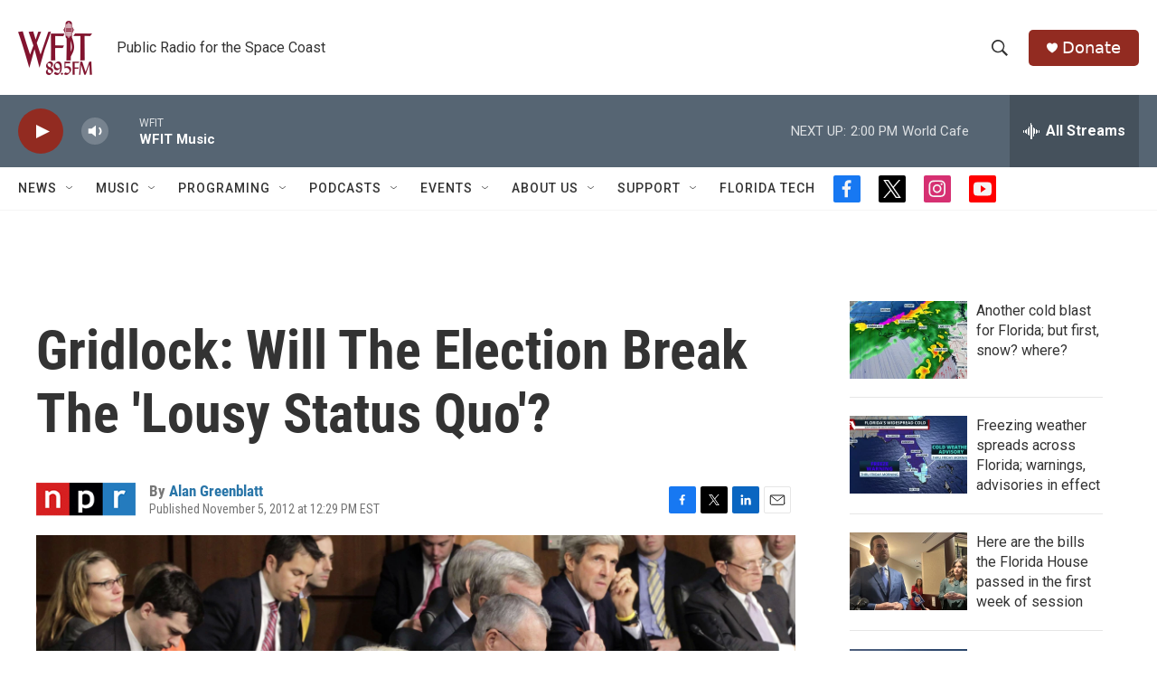

--- FILE ---
content_type: text/html;charset=UTF-8
request_url: https://www.wfit.org/2012-11-05/gridlock-will-the-election-break-the-lousy-status-quo
body_size: 34103
content:
<!DOCTYPE html>
<html class="ArtP aside" lang="en">
    <head>
    <meta charset="UTF-8">

    

    <style data-cssvarsponyfill="true">
        :root { --siteBgColorInverse: #121212; --primaryTextColorInverse: #ffffff; --secondaryTextColorInverse: #cccccc; --tertiaryTextColorInverse: #cccccc; --headerBgColorInverse: #000000; --headerBorderColorInverse: #858585; --headerTextColorInverse: #ffffff; --secC1_Inverse: #a2a2a2; --secC4_Inverse: #282828; --headerNavBarBgColorInverse: #121212; --headerMenuBgColorInverse: #ffffff; --headerMenuTextColorInverse: #6b2b85; --headerMenuTextColorHoverInverse: #6b2b85; --liveBlogTextColorInverse: #ffffff; --applyButtonColorInverse: #4485D5; --applyButtonTextColorInverse: #4485D5; --siteBgColor: #ffffff; --primaryTextColor: #333333; --secondaryTextColor: #666666; --secC1: #767676; --secC4: #f5f5f5; --secC5: #ffffff; --siteBgColor: #ffffff; --siteInverseBgColor: #000000; --linkColor: #2975a8; --linkHoverColor: #922b21; --headerBgColor: #ffffff; --headerBgColorInverse: #000000; --headerBorderColor: #e6e6e6; --headerBorderColorInverse: #858585; --tertiaryTextColor: #1c1c1c; --headerTextColor: #333333; --buttonTextColor: #cccccc; --headerNavBarBgColor: #ffffff; --headerNavBarTextColor: #333333; --headerMenuBgColor: #ffffff; --headerMenuTextColor: #333333; --headerMenuTextColorHover: #922b21; --liveBlogTextColor: #282829; --applyButtonColor: #194173; --applyButtonTextColor: #2c4273; --primaryColor1: #566573; --primaryColor2: #922b21; --breakingColor: #ff6f00; --secC2: #cccccc; --secC3: #e6e6e6; --secC5: #ffffff; --linkColor: #2975a8; --linkHoverColor: #922b21; --donateBGColor: #922b21; --headerIconColor: #ffffff; --hatButtonBgColor: #ffffff; --hatButtonBgHoverColor: #411c58; --hatButtonBorderColor: #411c58; --hatButtonBorderHoverColor: #ffffff; --hatButtoniconColor: #d62021; --hatButtonTextColor: #411c58; --hatButtonTextHoverColor: #ffffff; --footerTextColor: #ffffff; --footerTextBgColor: #ffffff; --footerPartnersBgColor: #000000; --listBorderColor: #030202; --gridBorderColor: #e6e6e6; --tagButtonBorderColor: #1772b0; --tagButtonTextColor: #1772b0; --breakingTextColor: #ffffff; --sectionTextColor: #ffffff; --contentWidth: 1240px; --primaryHeadlineFont: sans-serif; --secHlFont: sans-serif; --bodyFont: sans-serif; --colorWhite: #ffffff; --colorBlack: #000000;} .fonts-loaded { --primaryHeadlineFont: "Roboto Condensed"; --secHlFont: "Roboto Condensed"; --bodyFont: "Roboto"; --liveBlogBodyFont: "Roboto";}
    </style>

    
    <meta property="fb:app_id" content="808885966204544">


    <meta property="og:title" content="Gridlock: Will The Election Break The &#x27;Lousy Status Quo&#x27;?">

    <meta property="og:url" content="https://www.wfit.org/2012-11-05/gridlock-will-the-election-break-the-lousy-status-quo">

    <meta property="og:image" content="https://npr.brightspotcdn.com/dims4/default/d277d47/2147483647/strip/true/crop/4896x2570+0+90/resize/1200x630!/quality/90/?url=https%3A%2F%2Fmedia.npr.org%2Fassets%2Fimg%2F2012%2F11%2F05%2Fcongress_wide-611e46bafd913c204427c17326a2d5ec69931fcf.jpg">

    
    <meta property="og:image:url" content="https://npr.brightspotcdn.com/dims4/default/d277d47/2147483647/strip/true/crop/4896x2570+0+90/resize/1200x630!/quality/90/?url=https%3A%2F%2Fmedia.npr.org%2Fassets%2Fimg%2F2012%2F11%2F05%2Fcongress_wide-611e46bafd913c204427c17326a2d5ec69931fcf.jpg">
    
    <meta property="og:image:width" content="1200">
    <meta property="og:image:height" content="630">
    <meta property="og:image:type" content="image/jpeg">
    
    <meta property="og:image:alt" content="Until the political parties learn to hold the center, we may wind up with more of this.">
    

    <meta property="og:description" content="Whether it&#x27;s Obama or Romney, the president will face a party in Congress hostile to his agenda, with no mandate from voters to push things through. With no consensus in the country, power may continue shifting back and forth between the parties.">

    <meta property="og:site_name" content="WFIT">



    <meta property="og:type" content="article">

    <meta property="article:author" content="https://www.wfit.org/people/alan-greenblatt">

    <meta property="article:published_time" content="2012-11-05T17:29:00">

    <meta property="article:modified_time" content="2020-09-11T23:01:59.411">

    
    <meta name="twitter:card" content="summary_large_image"/>
    
    
    
    
    <meta name="twitter:description" content="Whether it&#x27;s Obama or Romney, the president will face a party in Congress hostile to his agenda, with no mandate from voters to push things through. With no consensus in the country, power may continue shifting back and forth between the parties."/>
    
    
    <meta name="twitter:image" content="https://npr.brightspotcdn.com/dims4/default/448f872/2147483647/strip/true/crop/4889x2750+4+0/resize/1200x675!/quality/90/?url=https%3A%2F%2Fmedia.npr.org%2Fassets%2Fimg%2F2012%2F11%2F05%2Fcongress_wide-611e46bafd913c204427c17326a2d5ec69931fcf.jpg"/>

    
    <meta name="twitter:image:alt" content="Until the political parties learn to hold the center, we may wind up with more of this."/>
    
    
    <meta name="twitter:site" content="@WFIT895FM"/>
    
    
    
    <meta name="twitter:title" content="Gridlock: Will The Election Break The &#x27;Lousy Status Quo&#x27;?"/>
    

<meta name="disqus.shortname" content="npr-wfit">
<meta name="disqus.url" content="https://www.wfit.org/2012-11-05/gridlock-will-the-election-break-the-lousy-status-quo">
<meta name="disqus.title" content="Gridlock: Will The Election Break The &#x27;Lousy Status Quo&#x27;?">
<meta name="disqus.identifier" content="00000170-40a8-d1f3-a978-efed09f60094">

    <link data-cssvarsponyfill="true" class="Webpack-css" rel="stylesheet" href="https://npr.brightspotcdn.com/resource/00000177-1bc0-debb-a57f-dfcf4a950000/styleguide/All.min.0db89f2a608a6b13cec2d9fc84f71c45.gz.css">

    

    <style>.FooterNavigation-items-item {
    display: inline-block
}</style>
<style>[class*='-articleBody'] > ul,
[class*='-articleBody'] > ul ul {
    list-style-type: disc;
}</style>


    <meta name="viewport" content="width=device-width, initial-scale=1, viewport-fit=cover"><title>Gridlock: Will The Election Break The &#x27;Lousy Status Quo&#x27;? | WFIT</title><meta name="description" content="Whether it&#x27;s Obama or Romney, the president will face a party in Congress hostile to his agenda, with no mandate from voters to push things through. With no consensus in the country, power may continue shifting back and forth between the parties."><link rel="canonical" href="https://www.npr.org/sections/itsallpolitics/2012/11/05/164329179/gridlock-will-the-election-break-the-lousy-status-quo?ft=nprml&amp;f=164329179"><meta name="brightspot.contentId" content="00000170-40a8-d1f3-a978-efed09f60094"><link rel="apple-touch-icon"sizes="180x180"href="/apple-touch-icon.png"><link rel="icon"type="image/png"href="/favicon-32x32.png"><link rel="icon"type="image/png"href="/favicon-16x16.png">
    
    
    <meta name="brightspot-dataLayer" content="{
  &quot;author&quot; : &quot;Alan Greenblatt&quot;,
  &quot;bspStoryId&quot; : &quot;00000170-40a8-d1f3-a978-efed09f60094&quot;,
  &quot;category&quot; : &quot;&quot;,
  &quot;inlineAudio&quot; : 0,
  &quot;keywords&quot; : &quot;&quot;,
  &quot;nprCmsSite&quot; : true,
  &quot;nprStoryId&quot; : &quot;164329179&quot;,
  &quot;pageType&quot; : &quot;news-story&quot;,
  &quot;program&quot; : &quot;&quot;,
  &quot;publishedDate&quot; : &quot;2012-11-05T12:29:00Z&quot;,
  &quot;siteName&quot; : &quot;WFIT&quot;,
  &quot;station&quot; : &quot;WFIT&quot;,
  &quot;stationOrgId&quot; : &quot;1177&quot;,
  &quot;storyOrgId&quot; : &quot;s1&quot;,
  &quot;storyTheme&quot; : &quot;news-story&quot;,
  &quot;storyTitle&quot; : &quot;Gridlock: Will The Election Break The &#x27;Lousy Status Quo&#x27;?&quot;,
  &quot;timezone&quot; : &quot;US/Eastern&quot;,
  &quot;wordCount&quot; : 0,
  &quot;series&quot; : &quot;&quot;
}">
    <script id="brightspot-dataLayer">
        (function () {
            var dataValue = document.head.querySelector('meta[name="brightspot-dataLayer"]').content;
            if (dataValue) {
                window.brightspotDataLayer = JSON.parse(dataValue);
            }
        })();
    </script>

    <link rel="amphtml" href="https://www.wfit.org/2012-11-05/gridlock-will-the-election-break-the-lousy-status-quo?_amp=true">

    

    
    <script src="https://npr.brightspotcdn.com/resource/00000177-1bc0-debb-a57f-dfcf4a950000/styleguide/All.min.fd8f7fccc526453c829dde80fc7c2ef5.gz.js" async></script>
    

    <script async="async" src="https://securepubads.g.doubleclick.net/tag/js/gpt.js"></script>
<script type="text/javascript">
    // Google tag setup
    var googletag = googletag || {};
    googletag.cmd = googletag.cmd || [];

    googletag.cmd.push(function () {
        // @see https://developers.google.com/publisher-tag/reference#googletag.PubAdsService_enableLazyLoad
        googletag.pubads().enableLazyLoad({
            fetchMarginPercent: 100, // fetch and render ads within this % of viewport
            renderMarginPercent: 100,
            mobileScaling: 1  // Same on mobile.
        });

        googletag.pubads().enableSingleRequest()
        googletag.pubads().enableAsyncRendering()
        googletag.pubads().collapseEmptyDivs()
        googletag.pubads().disableInitialLoad()
        googletag.enableServices()
    })
</script>
<script>

  window.fbAsyncInit = function() {
      FB.init({
          
              appId : '808885966204544',
          
          xfbml : true,
          version : 'v2.9'
      });
  };

  (function(d, s, id){
     var js, fjs = d.getElementsByTagName(s)[0];
     if (d.getElementById(id)) {return;}
     js = d.createElement(s); js.id = id;
     js.src = "//connect.facebook.net/en_US/sdk.js";
     fjs.parentNode.insertBefore(js, fjs);
   }(document, 'script', 'facebook-jssdk'));
</script>
<meta name="gtm-dataLayer" content="{
  &quot;gtmAuthor&quot; : &quot;Alan Greenblatt&quot;,
  &quot;gtmBspStoryId&quot; : &quot;00000170-40a8-d1f3-a978-efed09f60094&quot;,
  &quot;gtmCategory&quot; : &quot;&quot;,
  &quot;gtmInlineAudio&quot; : 0,
  &quot;gtmKeywords&quot; : &quot;&quot;,
  &quot;gtmNprCmsSite&quot; : true,
  &quot;gtmNprStoryId&quot; : &quot;164329179&quot;,
  &quot;gtmPageType&quot; : &quot;news-story&quot;,
  &quot;gtmProgram&quot; : &quot;&quot;,
  &quot;gtmPublishedDate&quot; : &quot;2012-11-05T12:29:00Z&quot;,
  &quot;gtmSiteName&quot; : &quot;WFIT&quot;,
  &quot;gtmStation&quot; : &quot;WFIT&quot;,
  &quot;gtmStationOrgId&quot; : &quot;1177&quot;,
  &quot;gtmStoryOrgId&quot; : &quot;s1&quot;,
  &quot;gtmStoryTheme&quot; : &quot;news-story&quot;,
  &quot;gtmStoryTitle&quot; : &quot;Gridlock: Will The Election Break The &#x27;Lousy Status Quo&#x27;?&quot;,
  &quot;gtmTimezone&quot; : &quot;US/Eastern&quot;,
  &quot;gtmWordCount&quot; : 0,
  &quot;gtmSeries&quot; : &quot;&quot;
}"><script>

    (function () {
        var dataValue = document.head.querySelector('meta[name="gtm-dataLayer"]').content;
        if (dataValue) {
            window.dataLayer = window.dataLayer || [];
            dataValue = JSON.parse(dataValue);
            dataValue['event'] = 'gtmFirstView';
            window.dataLayer.push(dataValue);
        }
    })();

    (function(w,d,s,l,i){w[l]=w[l]||[];w[l].push({'gtm.start':
            new Date().getTime(),event:'gtm.js'});var f=d.getElementsByTagName(s)[0],
        j=d.createElement(s),dl=l!='dataLayer'?'&l='+l:'';j.async=true;j.src=
        'https://www.googletagmanager.com/gtm.js?id='+i+dl;f.parentNode.insertBefore(j,f);
})(window,document,'script','dataLayer','GTM-N39QFDR');</script><script type="application/ld+json">{"@context":"http://schema.org","@type":"NewsArticle","author":[{"@context":"http://schema.org","@type":"Person","name":"Alan Greenblatt","url":"https://www.wfit.org/people/alan-greenblatt"}],"dateModified":"2020-09-11T19:01:59Z","datePublished":"2012-11-05T12:29:00Z","headline":"Gridlock: Will The Election Break The 'Lousy Status Quo'?","image":{"@context":"http://schema.org","@type":"ImageObject","url":"https://media.npr.org/assets/img/2012/11/05/congress_wide-611e46bafd913c204427c17326a2d5ec69931fcf.jpg"},"mainEntityOfPage":{"@type":"NewsArticle","@id":"https://www.wfit.org/2012-11-05/gridlock-will-the-election-break-the-lousy-status-quo"},"publisher":{"@type":"Organization","name":"WFIT","logo":{"@context":"http://schema.org","@type":"ImageObject","height":"60","url":"https://npr.brightspotcdn.com/dims4/default/46494f5/2147483647/resize/x60/quality/90/?url=http%3A%2F%2Fnpr-brightspot.s3.amazonaws.com%2Fb6%2F8b%2Fc62364f24d1d8cfd656f77e6cd50%2Fwfitlogomaroon.png","width":"82"}}}</script><script type="application/ld+json">{"@context":"http://schema.org","@type":"ListenAction","description":"Whether it's Obama or Romney, the president will face a party in Congress hostile to his agenda, with no mandate from voters to push things through. With no consensus in the country, power may continue shifting back and forth between the parties.","name":"Gridlock: Will The Election Break The 'Lousy Status Quo'?"}</script><!-- no longer used, moved disqus script to be loaded by ps-disqus-comment-module.js to avoid errors --><script>window.addEventListener('DOMContentLoaded', (event) => {
    window.nulldurationobserver = new MutationObserver(function (mutations) {
        document.querySelectorAll('.StreamPill-duration').forEach(pill => { 
      if (pill.innerText == "LISTENNULL") {
         pill.innerText = "LISTEN"
      } 
    });
      });

      window.nulldurationobserver.observe(document.body, {
        childList: true,
        subtree: true
      });
});
</script>


    <script>
        var head = document.getElementsByTagName('head')
        head = head[0]
        var link = document.createElement('link');
        link.setAttribute('href', 'https://fonts.googleapis.com/css?family=Roboto Condensed|Roboto|Roboto:400,500,700&display=swap');
        var relList = link.relList;

        if (relList && relList.supports('preload')) {
            link.setAttribute('as', 'style');
            link.setAttribute('rel', 'preload');
            link.setAttribute('onload', 'this.rel="stylesheet"');
            link.setAttribute('crossorigin', 'anonymous');
        } else {
            link.setAttribute('rel', 'stylesheet');
        }

        head.appendChild(link);
    </script>
</head>


    <body class="Page-body" data-content-width="1240px">
    <noscript>
    <iframe src="https://www.googletagmanager.com/ns.html?id=GTM-N39QFDR" height="0" width="0" style="display:none;visibility:hidden"></iframe>
</noscript>
        

    <!-- Putting icons here, so we don't have to include in a bunch of -body hbs's -->
<svg xmlns="http://www.w3.org/2000/svg" style="display:none" id="iconsMap1" class="iconsMap">
    <symbol id="play-icon" viewBox="0 0 115 115">
        <polygon points="0,0 115,57.5 0,115" fill="currentColor" />
    </symbol>
    <symbol id="grid" viewBox="0 0 32 32">
            <g>
                <path d="M6.4,5.7 C6.4,6.166669 6.166669,6.4 5.7,6.4 L0.7,6.4 C0.233331,6.4 0,6.166669 0,5.7 L0,0.7 C0,0.233331 0.233331,0 0.7,0 L5.7,0 C6.166669,0 6.4,0.233331 6.4,0.7 L6.4,5.7 Z M19.2,5.7 C19.2,6.166669 18.966669,6.4 18.5,6.4 L13.5,6.4 C13.033331,6.4 12.8,6.166669 12.8,5.7 L12.8,0.7 C12.8,0.233331 13.033331,0 13.5,0 L18.5,0 C18.966669,0 19.2,0.233331 19.2,0.7 L19.2,5.7 Z M32,5.7 C32,6.166669 31.766669,6.4 31.3,6.4 L26.3,6.4 C25.833331,6.4 25.6,6.166669 25.6,5.7 L25.6,0.7 C25.6,0.233331 25.833331,0 26.3,0 L31.3,0 C31.766669,0 32,0.233331 32,0.7 L32,5.7 Z M6.4,18.5 C6.4,18.966669 6.166669,19.2 5.7,19.2 L0.7,19.2 C0.233331,19.2 0,18.966669 0,18.5 L0,13.5 C0,13.033331 0.233331,12.8 0.7,12.8 L5.7,12.8 C6.166669,12.8 6.4,13.033331 6.4,13.5 L6.4,18.5 Z M19.2,18.5 C19.2,18.966669 18.966669,19.2 18.5,19.2 L13.5,19.2 C13.033331,19.2 12.8,18.966669 12.8,18.5 L12.8,13.5 C12.8,13.033331 13.033331,12.8 13.5,12.8 L18.5,12.8 C18.966669,12.8 19.2,13.033331 19.2,13.5 L19.2,18.5 Z M32,18.5 C32,18.966669 31.766669,19.2 31.3,19.2 L26.3,19.2 C25.833331,19.2 25.6,18.966669 25.6,18.5 L25.6,13.5 C25.6,13.033331 25.833331,12.8 26.3,12.8 L31.3,12.8 C31.766669,12.8 32,13.033331 32,13.5 L32,18.5 Z M6.4,31.3 C6.4,31.766669 6.166669,32 5.7,32 L0.7,32 C0.233331,32 0,31.766669 0,31.3 L0,26.3 C0,25.833331 0.233331,25.6 0.7,25.6 L5.7,25.6 C6.166669,25.6 6.4,25.833331 6.4,26.3 L6.4,31.3 Z M19.2,31.3 C19.2,31.766669 18.966669,32 18.5,32 L13.5,32 C13.033331,32 12.8,31.766669 12.8,31.3 L12.8,26.3 C12.8,25.833331 13.033331,25.6 13.5,25.6 L18.5,25.6 C18.966669,25.6 19.2,25.833331 19.2,26.3 L19.2,31.3 Z M32,31.3 C32,31.766669 31.766669,32 31.3,32 L26.3,32 C25.833331,32 25.6,31.766669 25.6,31.3 L25.6,26.3 C25.6,25.833331 25.833331,25.6 26.3,25.6 L31.3,25.6 C31.766669,25.6 32,25.833331 32,26.3 L32,31.3 Z" id=""></path>
            </g>
    </symbol>
    <symbol id="radio-stream" width="18" height="19" viewBox="0 0 18 19">
        <g fill="currentColor" fill-rule="nonzero">
            <path d="M.5 8c-.276 0-.5.253-.5.565v1.87c0 .312.224.565.5.565s.5-.253.5-.565v-1.87C1 8.253.776 8 .5 8zM2.5 8c-.276 0-.5.253-.5.565v1.87c0 .312.224.565.5.565s.5-.253.5-.565v-1.87C3 8.253 2.776 8 2.5 8zM3.5 7c-.276 0-.5.276-.5.617v3.766c0 .34.224.617.5.617s.5-.276.5-.617V7.617C4 7.277 3.776 7 3.5 7zM5.5 6c-.276 0-.5.275-.5.613v5.774c0 .338.224.613.5.613s.5-.275.5-.613V6.613C6 6.275 5.776 6 5.5 6zM6.5 4c-.276 0-.5.26-.5.58v8.84c0 .32.224.58.5.58s.5-.26.5-.58V4.58C7 4.26 6.776 4 6.5 4zM8.5 0c-.276 0-.5.273-.5.61v17.78c0 .337.224.61.5.61s.5-.273.5-.61V.61C9 .273 8.776 0 8.5 0zM9.5 2c-.276 0-.5.274-.5.612v14.776c0 .338.224.612.5.612s.5-.274.5-.612V2.612C10 2.274 9.776 2 9.5 2zM11.5 5c-.276 0-.5.276-.5.616v8.768c0 .34.224.616.5.616s.5-.276.5-.616V5.616c0-.34-.224-.616-.5-.616zM12.5 6c-.276 0-.5.262-.5.584v4.832c0 .322.224.584.5.584s.5-.262.5-.584V6.584c0-.322-.224-.584-.5-.584zM14.5 7c-.276 0-.5.29-.5.647v3.706c0 .357.224.647.5.647s.5-.29.5-.647V7.647C15 7.29 14.776 7 14.5 7zM15.5 8c-.276 0-.5.253-.5.565v1.87c0 .312.224.565.5.565s.5-.253.5-.565v-1.87c0-.312-.224-.565-.5-.565zM17.5 8c-.276 0-.5.253-.5.565v1.87c0 .312.224.565.5.565s.5-.253.5-.565v-1.87c0-.312-.224-.565-.5-.565z"/>
        </g>
    </symbol>
    <symbol id="icon-magnify" viewBox="0 0 31 31">
        <g>
            <path fill-rule="evenodd" d="M22.604 18.89l-.323.566 8.719 8.8L28.255 31l-8.719-8.8-.565.404c-2.152 1.346-4.386 2.018-6.7 2.018-3.39 0-6.284-1.21-8.679-3.632C1.197 18.568 0 15.66 0 12.27c0-3.39 1.197-6.283 3.592-8.678C5.987 1.197 8.88 0 12.271 0c3.39 0 6.283 1.197 8.678 3.592 2.395 2.395 3.593 5.288 3.593 8.679 0 2.368-.646 4.574-1.938 6.62zM19.162 5.77C17.322 3.925 15.089 3 12.46 3c-2.628 0-4.862.924-6.702 2.77C3.92 7.619 3 9.862 3 12.5c0 2.639.92 4.882 2.76 6.73C7.598 21.075 9.832 22 12.46 22c2.629 0 4.862-.924 6.702-2.77C21.054 17.33 22 15.085 22 12.5c0-2.586-.946-4.83-2.838-6.73z"/>
        </g>
    </symbol>
    <symbol id="burger-menu" viewBox="0 0 14 10">
        <g>
            <path fill-rule="evenodd" d="M0 5.5v-1h14v1H0zM0 1V0h14v1H0zm0 9V9h14v1H0z"></path>
        </g>
    </symbol>
    <symbol id="close-x" viewBox="0 0 14 14">
        <g>
            <path fill-rule="nonzero" d="M6.336 7L0 .664.664 0 7 6.336 13.336 0 14 .664 7.664 7 14 13.336l-.664.664L7 7.664.664 14 0 13.336 6.336 7z"></path>
        </g>
    </symbol>
    <symbol id="share-more-arrow" viewBox="0 0 512 512" style="enable-background:new 0 0 512 512;">
        <g>
            <g>
                <path d="M512,241.7L273.643,3.343v156.152c-71.41,3.744-138.015,33.337-188.958,84.28C30.075,298.384,0,370.991,0,448.222v60.436
                    l29.069-52.985c45.354-82.671,132.173-134.027,226.573-134.027c5.986,0,12.004,0.212,18.001,0.632v157.779L512,241.7z
                    M255.642,290.666c-84.543,0-163.661,36.792-217.939,98.885c26.634-114.177,129.256-199.483,251.429-199.483h15.489V78.131
                    l163.568,163.568L304.621,405.267V294.531l-13.585-1.683C279.347,291.401,267.439,290.666,255.642,290.666z"></path>
            </g>
        </g>
    </symbol>
    <symbol id="chevron" viewBox="0 0 100 100">
        <g>
            <path d="M22.4566257,37.2056786 L-21.4456527,71.9511488 C-22.9248661,72.9681457 -24.9073712,72.5311671 -25.8758148,70.9765924 L-26.9788683,69.2027424 C-27.9450684,67.6481676 -27.5292733,65.5646602 -26.0500598,64.5484493 L20.154796,28.2208967 C21.5532435,27.2597011 23.3600078,27.2597011 24.759951,28.2208967 L71.0500598,64.4659264 C72.5292733,65.4829232 72.9450684,67.5672166 71.9788683,69.1217913 L70.8750669,70.8956413 C69.9073712,72.4502161 67.9241183,72.8848368 66.4449048,71.8694118 L22.4566257,37.2056786 Z" id="Transparent-Chevron" transform="translate(22.500000, 50.000000) rotate(90.000000) translate(-22.500000, -50.000000) "></path>
        </g>
    </symbol>
</svg>

<svg xmlns="http://www.w3.org/2000/svg" style="display:none" id="iconsMap2" class="iconsMap">
    <symbol id="mono-icon-facebook" viewBox="0 0 10 19">
        <path fill-rule="evenodd" d="M2.707 18.25V10.2H0V7h2.707V4.469c0-1.336.375-2.373 1.125-3.112C4.582.62 5.578.25 6.82.25c1.008 0 1.828.047 2.461.14v2.848H7.594c-.633 0-1.067.14-1.301.422-.188.235-.281.61-.281 1.125V7H9l-.422 3.2H6.012v8.05H2.707z"></path>
    </symbol>
    <symbol id="mono-icon-instagram" viewBox="0 0 17 17">
        <g>
            <path fill-rule="evenodd" d="M8.281 4.207c.727 0 1.4.182 2.022.545a4.055 4.055 0 0 1 1.476 1.477c.364.62.545 1.294.545 2.021 0 .727-.181 1.4-.545 2.021a4.055 4.055 0 0 1-1.476 1.477 3.934 3.934 0 0 1-2.022.545c-.726 0-1.4-.182-2.021-.545a4.055 4.055 0 0 1-1.477-1.477 3.934 3.934 0 0 1-.545-2.021c0-.727.182-1.4.545-2.021A4.055 4.055 0 0 1 6.26 4.752a3.934 3.934 0 0 1 2.021-.545zm0 6.68a2.54 2.54 0 0 0 1.864-.774 2.54 2.54 0 0 0 .773-1.863 2.54 2.54 0 0 0-.773-1.863 2.54 2.54 0 0 0-1.864-.774 2.54 2.54 0 0 0-1.863.774 2.54 2.54 0 0 0-.773 1.863c0 .727.257 1.348.773 1.863a2.54 2.54 0 0 0 1.863.774zM13.45 4.03c-.023.258-.123.48-.299.668a.856.856 0 0 1-.65.281.913.913 0 0 1-.668-.28.913.913 0 0 1-.281-.669c0-.258.094-.48.281-.668a.913.913 0 0 1 .668-.28c.258 0 .48.093.668.28.187.188.281.41.281.668zm2.672.95c.023.656.035 1.746.035 3.269 0 1.523-.017 2.62-.053 3.287-.035.668-.134 1.248-.298 1.74a4.098 4.098 0 0 1-.967 1.53 4.098 4.098 0 0 1-1.53.966c-.492.164-1.072.264-1.74.3-.668.034-1.763.052-3.287.052-1.523 0-2.619-.018-3.287-.053-.668-.035-1.248-.146-1.74-.334a3.747 3.747 0 0 1-1.53-.931 4.098 4.098 0 0 1-.966-1.53c-.164-.492-.264-1.072-.299-1.74C.424 10.87.406 9.773.406 8.25S.424 5.63.46 4.963c.035-.668.135-1.248.299-1.74.21-.586.533-1.096.967-1.53A4.098 4.098 0 0 1 3.254.727c.492-.164 1.072-.264 1.74-.3C5.662.394 6.758.376 8.281.376c1.524 0 2.62.018 3.287.053.668.035 1.248.135 1.74.299a4.098 4.098 0 0 1 2.496 2.496c.165.492.27 1.078.317 1.757zm-1.687 7.91c.14-.399.234-1.032.28-1.899.024-.515.036-1.242.036-2.18V7.689c0-.961-.012-1.688-.035-2.18-.047-.89-.14-1.524-.281-1.899a2.537 2.537 0 0 0-1.512-1.511c-.375-.14-1.008-.235-1.899-.282a51.292 51.292 0 0 0-2.18-.035H7.72c-.938 0-1.664.012-2.18.035-.867.047-1.5.141-1.898.282a2.537 2.537 0 0 0-1.512 1.511c-.14.375-.234 1.008-.281 1.899a51.292 51.292 0 0 0-.036 2.18v1.125c0 .937.012 1.664.036 2.18.047.866.14 1.5.28 1.898.306.726.81 1.23 1.513 1.511.398.141 1.03.235 1.898.282.516.023 1.242.035 2.18.035h1.125c.96 0 1.687-.012 2.18-.035.89-.047 1.523-.141 1.898-.282.726-.304 1.23-.808 1.512-1.511z"></path>
        </g>
    </symbol>
    <symbol id="mono-icon-email" viewBox="0 0 512 512">
        <g>
            <path d="M67,148.7c11,5.8,163.8,89.1,169.5,92.1c5.7,3,11.5,4.4,20.5,4.4c9,0,14.8-1.4,20.5-4.4c5.7-3,158.5-86.3,169.5-92.1
                c4.1-2.1,11-5.9,12.5-10.2c2.6-7.6-0.2-10.5-11.3-10.5H257H65.8c-11.1,0-13.9,3-11.3,10.5C56,142.9,62.9,146.6,67,148.7z"></path>
            <path d="M455.7,153.2c-8.2,4.2-81.8,56.6-130.5,88.1l82.2,92.5c2,2,2.9,4.4,1.8,5.6c-1.2,1.1-3.8,0.5-5.9-1.4l-98.6-83.2
                c-14.9,9.6-25.4,16.2-27.2,17.2c-7.7,3.9-13.1,4.4-20.5,4.4c-7.4,0-12.8-0.5-20.5-4.4c-1.9-1-12.3-7.6-27.2-17.2l-98.6,83.2
                c-2,2-4.7,2.6-5.9,1.4c-1.2-1.1-0.3-3.6,1.7-5.6l82.1-92.5c-48.7-31.5-123.1-83.9-131.3-88.1c-8.8-4.5-9.3,0.8-9.3,4.9
                c0,4.1,0,205,0,205c0,9.3,13.7,20.9,23.5,20.9H257h185.5c9.8,0,21.5-11.7,21.5-20.9c0,0,0-201,0-205
                C464,153.9,464.6,148.7,455.7,153.2z"></path>
        </g>
    </symbol>
    <symbol id="default-image" width="24" height="24" viewBox="0 0 24 24" fill="none" stroke="currentColor" stroke-width="2" stroke-linecap="round" stroke-linejoin="round" class="feather feather-image">
        <rect x="3" y="3" width="18" height="18" rx="2" ry="2"></rect>
        <circle cx="8.5" cy="8.5" r="1.5"></circle>
        <polyline points="21 15 16 10 5 21"></polyline>
    </symbol>
    <symbol id="icon-email" width="18px" viewBox="0 0 20 14">
        <g id="Symbols" stroke="none" stroke-width="1" fill="none" fill-rule="evenodd" stroke-linecap="round" stroke-linejoin="round">
            <g id="social-button-bar" transform="translate(-125.000000, -8.000000)" stroke="#000000">
                <g id="Group-2" transform="translate(120.000000, 0.000000)">
                    <g id="envelope" transform="translate(6.000000, 9.000000)">
                        <path d="M17.5909091,10.6363636 C17.5909091,11.3138182 17.0410909,11.8636364 16.3636364,11.8636364 L1.63636364,11.8636364 C0.958909091,11.8636364 0.409090909,11.3138182 0.409090909,10.6363636 L0.409090909,1.63636364 C0.409090909,0.958090909 0.958909091,0.409090909 1.63636364,0.409090909 L16.3636364,0.409090909 C17.0410909,0.409090909 17.5909091,0.958090909 17.5909091,1.63636364 L17.5909091,10.6363636 L17.5909091,10.6363636 Z" id="Stroke-406"></path>
                        <polyline id="Stroke-407" points="17.1818182 0.818181818 9 7.36363636 0.818181818 0.818181818"></polyline>
                    </g>
                </g>
            </g>
        </g>
    </symbol>
    <symbol id="mono-icon-print" viewBox="0 0 12 12">
        <g fill-rule="evenodd">
            <path fill-rule="nonzero" d="M9 10V7H3v3H1a1 1 0 0 1-1-1V4a1 1 0 0 1 1-1h10a1 1 0 0 1 1 1v3.132A2.868 2.868 0 0 1 9.132 10H9zm.5-4.5a1 1 0 1 0 0-2 1 1 0 0 0 0 2zM3 0h6v2H3z"></path>
            <path d="M4 8h4v4H4z"></path>
        </g>
    </symbol>
    <symbol id="mono-icon-copylink" viewBox="0 0 12 12">
        <g fill-rule="evenodd">
            <path d="M10.199 2.378c.222.205.4.548.465.897.062.332.016.614-.132.774L8.627 6.106c-.187.203-.512.232-.75-.014a.498.498 0 0 0-.706.028.499.499 0 0 0 .026.706 1.509 1.509 0 0 0 2.165-.04l1.903-2.06c.37-.398.506-.98.382-1.636-.105-.557-.392-1.097-.77-1.445L9.968.8C9.591.452 9.03.208 8.467.145 7.803.072 7.233.252 6.864.653L4.958 2.709a1.509 1.509 0 0 0 .126 2.161.5.5 0 1 0 .68-.734c-.264-.218-.26-.545-.071-.747L7.597 1.33c.147-.16.425-.228.76-.19.353.038.71.188.931.394l.91.843.001.001zM1.8 9.623c-.222-.205-.4-.549-.465-.897-.062-.332-.016-.614.132-.774l1.905-2.057c.187-.203.512-.232.75.014a.498.498 0 0 0 .706-.028.499.499 0 0 0-.026-.706 1.508 1.508 0 0 0-2.165.04L.734 7.275c-.37.399-.506.98-.382 1.637.105.557.392 1.097.77 1.445l.91.843c.376.35.937.594 1.5.656.664.073 1.234-.106 1.603-.507L7.04 9.291a1.508 1.508 0 0 0-.126-2.16.5.5 0 0 0-.68.734c.264.218.26.545.071.747l-1.904 2.057c-.147.16-.425.228-.76.191-.353-.038-.71-.188-.931-.394l-.91-.843z"></path>
            <path d="M8.208 3.614a.5.5 0 0 0-.707.028L3.764 7.677a.5.5 0 0 0 .734.68L8.235 4.32a.5.5 0 0 0-.027-.707"></path>
        </g>
    </symbol>
    <symbol id="mono-icon-linkedin" viewBox="0 0 16 17">
        <g fill-rule="evenodd">
            <path d="M3.734 16.125H.464V5.613h3.27zM2.117 4.172c-.515 0-.96-.188-1.336-.563A1.825 1.825 0 0 1 .22 2.273c0-.515.187-.96.562-1.335.375-.375.82-.563 1.336-.563.516 0 .961.188 1.336.563.375.375.563.82.563 1.335 0 .516-.188.961-.563 1.336-.375.375-.82.563-1.336.563zM15.969 16.125h-3.27v-5.133c0-.844-.07-1.453-.21-1.828-.259-.633-.762-.95-1.512-.95s-1.278.282-1.582.845c-.235.421-.352 1.043-.352 1.863v5.203H5.809V5.613h3.128v1.442h.036c.234-.469.609-.856 1.125-1.16.562-.375 1.218-.563 1.968-.563 1.524 0 2.59.48 3.2 1.441.468.774.703 1.97.703 3.586v5.766z"></path>
        </g>
    </symbol>
    <symbol id="mono-icon-pinterest" viewBox="0 0 512 512">
        <g>
            <path d="M256,32C132.3,32,32,132.3,32,256c0,91.7,55.2,170.5,134.1,205.2c-0.6-15.6-0.1-34.4,3.9-51.4
                c4.3-18.2,28.8-122.1,28.8-122.1s-7.2-14.3-7.2-35.4c0-33.2,19.2-58,43.2-58c20.4,0,30.2,15.3,30.2,33.6
                c0,20.5-13.1,51.1-19.8,79.5c-5.6,23.8,11.9,43.1,35.4,43.1c42.4,0,71-54.5,71-119.1c0-49.1-33.1-85.8-93.2-85.8
                c-67.9,0-110.3,50.7-110.3,107.3c0,19.5,5.8,33.3,14.8,43.9c4.1,4.9,4.7,6.9,3.2,12.5c-1.1,4.1-3.5,14-4.6,18
                c-1.5,5.7-6.1,7.7-11.2,5.6c-31.3-12.8-45.9-47-45.9-85.6c0-63.6,53.7-139.9,160.1-139.9c85.5,0,141.8,61.9,141.8,128.3
                c0,87.9-48.9,153.5-120.9,153.5c-24.2,0-46.9-13.1-54.7-27.9c0,0-13,51.6-15.8,61.6c-4.7,17.3-14,34.5-22.5,48
                c20.1,5.9,41.4,9.2,63.5,9.2c123.7,0,224-100.3,224-224C480,132.3,379.7,32,256,32z"></path>
        </g>
    </symbol>
    <symbol id="mono-icon-tumblr" viewBox="0 0 512 512">
        <g>
            <path d="M321.2,396.3c-11.8,0-22.4-2.8-31.5-8.3c-6.9-4.1-11.5-9.6-14-16.4c-2.6-6.9-3.6-22.3-3.6-46.4V224h96v-64h-96V48h-61.9
                c-2.7,21.5-7.5,44.7-14.5,58.6c-7,13.9-14,25.8-25.6,35.7c-11.6,9.9-25.6,17.9-41.9,23.3V224h48v140.4c0,19,2,33.5,5.9,43.5
                c4,10,11.1,19.5,21.4,28.4c10.3,8.9,22.8,15.7,37.3,20.5c14.6,4.8,31.4,7.2,50.4,7.2c16.7,0,30.3-1.7,44.7-5.1
                c14.4-3.4,30.5-9.3,48.2-17.6v-65.6C363.2,389.4,342.3,396.3,321.2,396.3z"></path>
        </g>
    </symbol>
    <symbol id="mono-icon-twitter" viewBox="0 0 1200 1227">
        <g>
            <path d="M714.163 519.284L1160.89 0H1055.03L667.137 450.887L357.328 0H0L468.492 681.821L0 1226.37H105.866L515.491
            750.218L842.672 1226.37H1200L714.137 519.284H714.163ZM569.165 687.828L521.697 619.934L144.011 79.6944H306.615L611.412
            515.685L658.88 583.579L1055.08 1150.3H892.476L569.165 687.854V687.828Z" fill="white"></path>
        </g>
    </symbol>
    <symbol id="mono-icon-youtube" viewBox="0 0 512 512">
        <g>
            <path fill-rule="evenodd" d="M508.6,148.8c0-45-33.1-81.2-74-81.2C379.2,65,322.7,64,265,64c-3,0-6,0-9,0s-6,0-9,0c-57.6,0-114.2,1-169.6,3.6
                c-40.8,0-73.9,36.4-73.9,81.4C1,184.6-0.1,220.2,0,255.8C-0.1,291.4,1,327,3.4,362.7c0,45,33.1,81.5,73.9,81.5
                c58.2,2.7,117.9,3.9,178.6,3.8c60.8,0.2,120.3-1,178.6-3.8c40.9,0,74-36.5,74-81.5c2.4-35.7,3.5-71.3,3.4-107
                C512.1,220.1,511,184.5,508.6,148.8z M207,353.9V157.4l145,98.2L207,353.9z"></path>
        </g>
    </symbol>
    <symbol id="mono-icon-flipboard" viewBox="0 0 500 500">
        <g>
            <path d="M0,0V500H500V0ZM400,200H300V300H200V400H100V100H400Z"></path>
        </g>
    </symbol>
    <symbol id="mono-icon-bluesky" viewBox="0 0 568 501">
        <g>
            <path d="M123.121 33.6637C188.241 82.5526 258.281 181.681 284 234.873C309.719 181.681 379.759 82.5526 444.879
            33.6637C491.866 -1.61183 568 -28.9064 568 57.9464C568 75.2916 558.055 203.659 552.222 224.501C531.947 296.954
            458.067 315.434 392.347 304.249C507.222 323.8 536.444 388.56 473.333 453.32C353.473 576.312 301.061 422.461
            287.631 383.039C285.169 375.812 284.017 372.431 284 375.306C283.983 372.431 282.831 375.812 280.369 383.039C266.939
            422.461 214.527 576.312 94.6667 453.32C31.5556 388.56 60.7778 323.8 175.653 304.249C109.933 315.434 36.0535
            296.954 15.7778 224.501C9.94525 203.659 0 75.2916 0 57.9464C0 -28.9064 76.1345 -1.61183 123.121 33.6637Z"
            fill="white">
            </path>
        </g>
    </symbol>
    <symbol id="mono-icon-threads" viewBox="0 0 192 192">
        <g>
            <path d="M141.537 88.9883C140.71 88.5919 139.87 88.2104 139.019 87.8451C137.537 60.5382 122.616 44.905 97.5619 44.745C97.4484 44.7443 97.3355 44.7443 97.222 44.7443C82.2364 44.7443 69.7731 51.1409 62.102 62.7807L75.881 72.2328C81.6116 63.5383 90.6052 61.6848 97.2286 61.6848C97.3051 61.6848 97.3819 61.6848 97.4576 61.6855C105.707 61.7381 111.932 64.1366 115.961 68.814C118.893 72.2193 120.854 76.925 121.825 82.8638C114.511 81.6207 106.601 81.2385 98.145 81.7233C74.3247 83.0954 59.0111 96.9879 60.0396 116.292C60.5615 126.084 65.4397 134.508 73.775 140.011C80.8224 144.663 89.899 146.938 99.3323 146.423C111.79 145.74 121.563 140.987 128.381 132.296C133.559 125.696 136.834 117.143 138.28 106.366C144.217 109.949 148.617 114.664 151.047 120.332C155.179 129.967 155.42 145.8 142.501 158.708C131.182 170.016 117.576 174.908 97.0135 175.059C74.2042 174.89 56.9538 167.575 45.7381 153.317C35.2355 139.966 29.8077 120.682 29.6052 96C29.8077 71.3178 35.2355 52.0336 45.7381 38.6827C56.9538 24.4249 74.2039 17.11 97.0132 16.9405C119.988 17.1113 137.539 24.4614 149.184 38.788C154.894 45.8136 159.199 54.6488 162.037 64.9503L178.184 60.6422C174.744 47.9622 169.331 37.0357 161.965 27.974C147.036 9.60668 125.202 0.195148 97.0695 0H96.9569C68.8816 0.19447 47.2921 9.6418 32.7883 28.0793C19.8819 44.4864 13.2244 67.3157 13.0007 95.9325L13 96L13.0007 96.0675C13.2244 124.684 19.8819 147.514 32.7883 163.921C47.2921 182.358 68.8816 191.806 96.9569 192H97.0695C122.03 191.827 139.624 185.292 154.118 170.811C173.081 151.866 172.51 128.119 166.26 113.541C161.776 103.087 153.227 94.5962 141.537 88.9883ZM98.4405 129.507C88.0005 130.095 77.1544 125.409 76.6196 115.372C76.2232 107.93 81.9158 99.626 99.0812 98.6368C101.047 98.5234 102.976 98.468 104.871 98.468C111.106 98.468 116.939 99.0737 122.242 100.233C120.264 124.935 108.662 128.946 98.4405 129.507Z" fill="white"></path>
        </g>
    </symbol>
 </svg>

<svg xmlns="http://www.w3.org/2000/svg" style="display:none" id="iconsMap3" class="iconsMap">
    <symbol id="volume-mute" x="0px" y="0px" viewBox="0 0 24 24" style="enable-background:new 0 0 24 24;">
        <polygon fill="currentColor" points="11,5 6,9 2,9 2,15 6,15 11,19 "/>
        <line style="fill:none;stroke:currentColor;stroke-width:2;stroke-linecap:round;stroke-linejoin:round;" x1="23" y1="9" x2="17" y2="15"/>
        <line style="fill:none;stroke:currentColor;stroke-width:2;stroke-linecap:round;stroke-linejoin:round;" x1="17" y1="9" x2="23" y2="15"/>
    </symbol>
    <symbol id="volume-low" x="0px" y="0px" viewBox="0 0 24 24" style="enable-background:new 0 0 24 24;" xml:space="preserve">
        <polygon fill="currentColor" points="11,5 6,9 2,9 2,15 6,15 11,19 "/>
    </symbol>
    <symbol id="volume-mid" x="0px" y="0px" viewBox="0 0 24 24" style="enable-background:new 0 0 24 24;">
        <polygon fill="currentColor" points="11,5 6,9 2,9 2,15 6,15 11,19 "/>
        <path style="fill:none;stroke:currentColor;stroke-width:2;stroke-linecap:round;stroke-linejoin:round;" d="M15.5,8.5c2,2,2,5.1,0,7.1"/>
    </symbol>
    <symbol id="volume-high" x="0px" y="0px" viewBox="0 0 24 24" style="enable-background:new 0 0 24 24;">
        <polygon fill="currentColor" points="11,5 6,9 2,9 2,15 6,15 11,19 "/>
        <path style="fill:none;stroke:currentColor;stroke-width:2;stroke-linecap:round;stroke-linejoin:round;" d="M19.1,4.9c3.9,3.9,3.9,10.2,0,14.1 M15.5,8.5c2,2,2,5.1,0,7.1"/>
    </symbol>
    <symbol id="pause-icon" viewBox="0 0 12 16">
        <rect x="0" y="0" width="4" height="16" fill="currentColor"></rect>
        <rect x="8" y="0" width="4" height="16" fill="currentColor"></rect>
    </symbol>
    <symbol id="heart" viewBox="0 0 24 24">
        <g>
            <path d="M12 4.435c-1.989-5.399-12-4.597-12 3.568 0 4.068 3.06 9.481 12 14.997 8.94-5.516 12-10.929 12-14.997 0-8.118-10-8.999-12-3.568z"/>
        </g>
    </symbol>
    <symbol id="icon-location" width="24" height="24" viewBox="0 0 24 24" fill="currentColor" stroke="currentColor" stroke-width="2" stroke-linecap="round" stroke-linejoin="round" class="feather feather-map-pin">
        <path d="M21 10c0 7-9 13-9 13s-9-6-9-13a9 9 0 0 1 18 0z" fill="currentColor" fill-opacity="1"></path>
        <circle cx="12" cy="10" r="5" fill="#ffffff"></circle>
    </symbol>
    <symbol id="icon-ticket" width="23px" height="15px" viewBox="0 0 23 15">
        <g stroke="none" stroke-width="1" fill="none" fill-rule="evenodd">
            <g transform="translate(-625.000000, -1024.000000)">
                <g transform="translate(625.000000, 1024.000000)">
                    <path d="M0,12.057377 L0,3.94262296 C0.322189879,4.12588308 0.696256938,4.23076923 1.0952381,4.23076923 C2.30500469,4.23076923 3.28571429,3.26645946 3.28571429,2.07692308 C3.28571429,1.68461385 3.17904435,1.31680209 2.99266757,1 L20.0073324,1 C19.8209556,1.31680209 19.7142857,1.68461385 19.7142857,2.07692308 C19.7142857,3.26645946 20.6949953,4.23076923 21.9047619,4.23076923 C22.3037431,4.23076923 22.6778101,4.12588308 23,3.94262296 L23,12.057377 C22.6778101,11.8741169 22.3037431,11.7692308 21.9047619,11.7692308 C20.6949953,11.7692308 19.7142857,12.7335405 19.7142857,13.9230769 C19.7142857,14.3153862 19.8209556,14.6831979 20.0073324,15 L2.99266757,15 C3.17904435,14.6831979 3.28571429,14.3153862 3.28571429,13.9230769 C3.28571429,12.7335405 2.30500469,11.7692308 1.0952381,11.7692308 C0.696256938,11.7692308 0.322189879,11.8741169 -2.13162821e-14,12.057377 Z" fill="currentColor"></path>
                    <path d="M14.5,0.533333333 L14.5,15.4666667" stroke="#FFFFFF" stroke-linecap="square" stroke-dasharray="2"></path>
                </g>
            </g>
        </g>
    </symbol>
    <symbol id="icon-refresh" width="24" height="24" viewBox="0 0 24 24" fill="none" stroke="currentColor" stroke-width="2" stroke-linecap="round" stroke-linejoin="round" class="feather feather-refresh-cw">
        <polyline points="23 4 23 10 17 10"></polyline>
        <polyline points="1 20 1 14 7 14"></polyline>
        <path d="M3.51 9a9 9 0 0 1 14.85-3.36L23 10M1 14l4.64 4.36A9 9 0 0 0 20.49 15"></path>
    </symbol>

    <symbol>
    <g id="mono-icon-link-post" stroke="none" stroke-width="1" fill="none" fill-rule="evenodd">
        <g transform="translate(-313.000000, -10148.000000)" fill="#000000" fill-rule="nonzero">
            <g transform="translate(306.000000, 10142.000000)">
                <path d="M14.0614027,11.2506973 L14.3070318,11.2618997 C15.6181751,11.3582102 16.8219637,12.0327684 17.6059678,13.1077805 C17.8500396,13.4424472 17.7765978,13.9116075 17.441931,14.1556793 C17.1072643,14.3997511 16.638104,14.3263093 16.3940322,13.9916425 C15.8684436,13.270965 15.0667922,12.8217495 14.1971448,12.7578692 C13.3952042,12.6989624 12.605753,12.9728728 12.0021966,13.5148801 L11.8552806,13.6559298 L9.60365896,15.9651545 C8.45118119,17.1890154 8.4677248,19.1416686 9.64054436,20.3445766 C10.7566428,21.4893084 12.5263723,21.5504727 13.7041492,20.5254372 L13.8481981,20.3916503 L15.1367586,19.070032 C15.4259192,18.7734531 15.9007548,18.7674393 16.1973338,19.0565998 C16.466951,19.3194731 16.4964317,19.7357968 16.282313,20.0321436 L16.2107659,20.117175 L14.9130245,21.4480474 C13.1386707,23.205741 10.3106091,23.1805355 8.5665371,21.3917196 C6.88861294,19.6707486 6.81173139,16.9294487 8.36035888,15.1065701 L8.5206409,14.9274155 L10.7811785,12.6088842 C11.6500838,11.7173642 12.8355419,11.2288664 14.0614027,11.2506973 Z M22.4334629,7.60828039 C24.1113871,9.32925141 24.1882686,12.0705513 22.6396411,13.8934299 L22.4793591,14.0725845 L20.2188215,16.3911158 C19.2919892,17.3420705 18.0049901,17.8344754 16.6929682,17.7381003 C15.3818249,17.6417898 14.1780363,16.9672316 13.3940322,15.8922195 C13.1499604,15.5575528 13.2234022,15.0883925 13.558069,14.8443207 C13.8927357,14.6002489 14.361896,14.6736907 14.6059678,15.0083575 C15.1315564,15.729035 15.9332078,16.1782505 16.8028552,16.2421308 C17.6047958,16.3010376 18.394247,16.0271272 18.9978034,15.4851199 L19.1447194,15.3440702 L21.396341,13.0348455 C22.5488188,11.8109846 22.5322752,9.85833141 21.3594556,8.65542337 C20.2433572,7.51069163 18.4736277,7.44952726 17.2944986,8.47594561 L17.1502735,8.60991269 L15.8541776,9.93153101 C15.5641538,10.2272658 15.0893026,10.2318956 14.7935678,9.94187181 C14.524718,9.67821384 14.4964508,9.26180596 14.7114324,8.96608447 L14.783227,8.88126205 L16.0869755,7.55195256 C17.8613293,5.79425896 20.6893909,5.81946452 22.4334629,7.60828039 Z" id="Icon-Link"></path>
            </g>
        </g>
    </g>
    </symbol>
    <symbol id="icon-passport-badge" viewBox="0 0 80 80">
        <g fill="none" fill-rule="evenodd">
            <path fill="#5680FF" d="M0 0L80 0 0 80z" transform="translate(-464.000000, -281.000000) translate(100.000000, 180.000000) translate(364.000000, 101.000000)"/>
            <g fill="#FFF" fill-rule="nonzero">
                <path d="M17.067 31.676l-3.488-11.143-11.144-3.488 11.144-3.488 3.488-11.144 3.488 11.166 11.143 3.488-11.143 3.466-3.488 11.143zm4.935-19.567l1.207.373 2.896-4.475-4.497 2.895.394 1.207zm-9.871 0l.373-1.207-4.497-2.895 2.895 4.475 1.229-.373zm9.871 9.893l-.373 1.207 4.497 2.896-2.895-4.497-1.229.394zm-9.871 0l-1.207-.373-2.895 4.497 4.475-2.895-.373-1.229zm22.002-4.935c0 9.41-7.634 17.066-17.066 17.066C7.656 34.133 0 26.5 0 17.067 0 7.634 7.634 0 17.067 0c9.41 0 17.066 7.634 17.066 17.067zm-2.435 0c0-8.073-6.559-14.632-14.631-14.632-8.073 0-14.632 6.559-14.632 14.632 0 8.072 6.559 14.631 14.632 14.631 8.072-.022 14.631-6.58 14.631-14.631z" transform="translate(-464.000000, -281.000000) translate(100.000000, 180.000000) translate(364.000000, 101.000000) translate(6.400000, 6.400000)"/>
            </g>
        </g>
    </symbol>
    <symbol id="icon-passport-badge-circle" viewBox="0 0 45 45">
        <g fill="none" fill-rule="evenodd">
            <circle cx="23.5" cy="23" r="20.5" fill="#5680FF"/>
            <g fill="#FFF" fill-rule="nonzero">
                <path d="M17.067 31.676l-3.488-11.143-11.144-3.488 11.144-3.488 3.488-11.144 3.488 11.166 11.143 3.488-11.143 3.466-3.488 11.143zm4.935-19.567l1.207.373 2.896-4.475-4.497 2.895.394 1.207zm-9.871 0l.373-1.207-4.497-2.895 2.895 4.475 1.229-.373zm9.871 9.893l-.373 1.207 4.497 2.896-2.895-4.497-1.229.394zm-9.871 0l-1.207-.373-2.895 4.497 4.475-2.895-.373-1.229zm22.002-4.935c0 9.41-7.634 17.066-17.066 17.066C7.656 34.133 0 26.5 0 17.067 0 7.634 7.634 0 17.067 0c9.41 0 17.066 7.634 17.066 17.067zm-2.435 0c0-8.073-6.559-14.632-14.631-14.632-8.073 0-14.632 6.559-14.632 14.632 0 8.072 6.559 14.631 14.632 14.631 8.072-.022 14.631-6.58 14.631-14.631z" transform="translate(-464.000000, -281.000000) translate(100.000000, 180.000000) translate(364.000000, 101.000000) translate(6.400000, 6.400000)"/>
            </g>
        </g>
    </symbol>
    <symbol id="icon-pbs-charlotte-passport-navy" viewBox="0 0 401 42">
        <g fill="none" fill-rule="evenodd">
            <g transform="translate(-91.000000, -1361.000000) translate(89.000000, 1275.000000) translate(2.828125, 86.600000) translate(217.623043, -0.000000)">
                <circle cx="20.435" cy="20.435" r="20.435" fill="#5680FF"/>
                <path fill="#FFF" fill-rule="nonzero" d="M20.435 36.115l-3.743-11.96-11.96-3.743 11.96-3.744 3.743-11.96 3.744 11.984 11.96 3.743-11.96 3.72-3.744 11.96zm5.297-21l1.295.4 3.108-4.803-4.826 3.108.423 1.295zm-10.594 0l.4-1.295-4.826-3.108 3.108 4.803 1.318-.4zm10.594 10.617l-.4 1.295 4.826 3.108-3.107-4.826-1.319.423zm-10.594 0l-1.295-.4-3.107 4.826 4.802-3.107-.4-1.319zm23.614-5.297c0 10.1-8.193 18.317-18.317 18.317-10.1 0-18.316-8.193-18.316-18.317 0-10.123 8.193-18.316 18.316-18.316 10.1 0 18.317 8.193 18.317 18.316zm-2.614 0c0-8.664-7.039-15.703-15.703-15.703S4.732 11.772 4.732 20.435c0 8.664 7.04 15.703 15.703 15.703 8.664-.023 15.703-7.063 15.703-15.703z"/>
            </g>
            <path fill="currentColor" fill-rule="nonzero" d="M4.898 31.675v-8.216h2.1c2.866 0 5.075-.658 6.628-1.975 1.554-1.316 2.33-3.217 2.33-5.703 0-2.39-.729-4.19-2.187-5.395-1.46-1.206-3.59-1.81-6.391-1.81H0v23.099h4.898zm1.611-12.229H4.898V12.59h2.227c1.338 0 2.32.274 2.947.821.626.548.94 1.396.94 2.544 0 1.137-.374 2.004-1.122 2.599-.748.595-1.875.892-3.38.892zm22.024 12.229c2.612 0 4.68-.59 6.201-1.77 1.522-1.18 2.283-2.823 2.283-4.93 0-1.484-.324-2.674-.971-3.57-.648-.895-1.704-1.506-3.168-1.832v-.158c1.074-.18 1.935-.711 2.583-1.596.648-.885.972-2.017.972-3.397 0-2.032-.74-3.515-2.22-4.447-1.48-.932-3.858-1.398-7.133-1.398H19.89v23.098h8.642zm-.9-13.95h-2.844V12.59h2.575c1.401 0 2.425.192 3.073.576.648.385.972 1.02.972 1.904 0 .948-.298 1.627-.893 2.038-.595.41-1.556.616-2.883.616zm.347 9.905H24.79v-6.02h3.033c2.739 0 4.108.96 4.108 2.876 0 1.064-.321 1.854-.964 2.37-.642.516-1.638.774-2.986.774zm18.343 4.36c2.676 0 4.764-.6 6.265-1.8 1.5-1.201 2.251-2.844 2.251-4.93 0-1.506-.4-2.778-1.2-3.815-.801-1.038-2.281-2.072-4.44-3.105-1.633-.779-2.668-1.319-3.105-1.619-.437-.3-.755-.61-.955-.932-.2-.321-.3-.698-.3-1.13 0-.695.247-1.258.742-1.69.495-.432 1.206-.648 2.133-.648.78 0 1.572.1 2.377.3.806.2 1.825.553 3.058 1.059l1.58-3.808c-1.19-.516-2.33-.916-3.421-1.2-1.09-.285-2.236-.427-3.436-.427-2.444 0-4.358.585-5.743 1.754-1.385 1.169-2.078 2.775-2.078 4.818 0 1.085.211 2.033.632 2.844.422.811.985 1.522 1.69 2.133.706.61 1.765 1.248 3.176 1.912 1.506.716 2.504 1.237 2.994 1.564.49.326.861.666 1.114 1.019.253.353.38.755.38 1.208 0 .811-.288 1.422-.862 1.833-.574.41-1.398.616-2.472.616-.896 0-1.883-.142-2.963-.426-1.08-.285-2.398-.775-3.957-1.47v4.55c1.896.927 4.076 1.39 6.54 1.39zm29.609 0c2.338 0 4.455-.394 6.351-1.184v-4.108c-2.307.811-4.27 1.216-5.893 1.216-3.865 0-5.798-2.575-5.798-7.725 0-2.475.506-4.405 1.517-5.79 1.01-1.385 2.438-2.078 4.281-2.078.843 0 1.701.153 2.575.458.874.306 1.743.664 2.607 1.075l1.58-3.982c-2.265-1.084-4.519-1.627-6.762-1.627-2.201 0-4.12.482-5.759 1.446-1.637.963-2.893 2.348-3.768 4.155-.874 1.806-1.31 3.91-1.31 6.311 0 3.813.89 6.738 2.67 8.777 1.78 2.038 4.35 3.057 7.709 3.057zm15.278-.315v-8.31c0-2.054.3-3.54.9-4.456.601-.916 1.575-1.374 2.923-1.374 1.896 0 2.844 1.274 2.844 3.823v10.317h4.819V20.157c0-2.085-.537-3.686-1.612-4.802-1.074-1.117-2.649-1.675-4.724-1.675-2.338 0-4.044.864-5.118 2.59h-.253l.11-1.421c.074-1.443.111-2.36.111-2.749V7.092h-4.819v24.583h4.82zm20.318.316c1.38 0 2.499-.198 3.357-.593.859-.395 1.693-1.103 2.504-2.125h.127l.932 2.402h3.365v-11.77c0-2.107-.632-3.676-1.896-4.708-1.264-1.033-3.08-1.549-5.45-1.549-2.476 0-4.73.532-6.762 1.596l1.595 3.254c1.907-.853 3.566-1.28 4.977-1.28 1.833 0 2.749.896 2.749 2.687v.774l-3.065.094c-2.644.095-4.621.588-5.932 1.478-1.312.89-1.967 2.272-1.967 4.147 0 1.79.487 3.17 1.461 4.14.974.968 2.31 1.453 4.005 1.453zm1.817-3.524c-1.559 0-2.338-.679-2.338-2.038 0-.948.342-1.653 1.027-2.117.684-.463 1.727-.716 3.128-.758l1.864-.063v1.453c0 1.064-.334 1.917-1.003 2.56-.669.642-1.562.963-2.678.963zm17.822 3.208v-8.99c0-1.422.429-2.528 1.287-3.318.859-.79 2.057-1.185 3.594-1.185.559 0 1.033.053 1.422.158l.364-4.518c-.432-.095-.975-.142-1.628-.142-1.095 0-2.109.303-3.04.908-.933.606-1.673 1.404-2.22 2.394h-.237l-.711-2.97h-3.65v17.663h4.819zm14.267 0V7.092h-4.819v24.583h4.819zm12.07.316c2.708 0 4.82-.811 6.336-2.433 1.517-1.622 2.275-3.871 2.275-6.746 0-1.854-.347-3.47-1.043-4.85-.695-1.38-1.69-2.439-2.986-3.176-1.295-.738-2.79-1.106-4.486-1.106-2.728 0-4.845.8-6.351 2.401-1.507 1.601-2.26 3.845-2.26 6.73 0 1.854.348 3.476 1.043 4.867.695 1.39 1.69 2.456 2.986 3.199 1.295.742 2.791 1.114 4.487 1.114zm.064-3.871c-1.295 0-2.23-.448-2.804-1.343-.574-.895-.861-2.217-.861-3.965 0-1.76.284-3.073.853-3.942.569-.87 1.495-1.304 2.78-1.304 1.296 0 2.228.437 2.797 1.312.569.874.853 2.185.853 3.934 0 1.758-.282 3.083-.845 3.973-.564.89-1.488 1.335-2.773 1.335zm18.154 3.87c1.748 0 3.222-.268 4.423-.805v-3.586c-1.18.368-2.19.552-3.033.552-.632 0-1.14-.163-1.525-.49-.384-.326-.576-.831-.576-1.516V17.63h4.945v-3.618h-4.945v-3.76h-3.081l-1.39 3.728-2.655 1.611v2.039h2.307v8.515c0 1.949.44 3.41 1.32 4.384.879.974 2.282 1.462 4.21 1.462zm13.619 0c1.748 0 3.223-.268 4.423-.805v-3.586c-1.18.368-2.19.552-3.033.552-.632 0-1.14-.163-1.524-.49-.385-.326-.577-.831-.577-1.516V17.63h4.945v-3.618h-4.945v-3.76h-3.08l-1.391 3.728-2.654 1.611v2.039h2.306v8.515c0 1.949.44 3.41 1.32 4.384.879.974 2.282 1.462 4.21 1.462zm15.562 0c1.38 0 2.55-.102 3.508-.308.958-.205 1.859-.518 2.701-.94v-3.728c-1.032.484-2.022.837-2.97 1.058-.948.222-1.954.332-3.017.332-1.37 0-2.433-.384-3.192-1.153-.758-.769-1.164-1.838-1.216-3.207h11.39v-2.338c0-2.507-.695-4.471-2.085-5.893-1.39-1.422-3.333-2.133-5.83-2.133-2.612 0-4.658.808-6.137 2.425-1.48 1.617-2.22 3.905-2.22 6.864 0 2.876.8 5.098 2.401 6.668 1.601 1.569 3.824 2.354 6.667 2.354zm2.686-11.153h-6.762c.085-1.19.416-2.11.996-2.757.579-.648 1.38-.972 2.401-.972 1.022 0 1.833.324 2.433.972.6.648.911 1.566.932 2.757zM270.555 31.675v-8.216h2.102c2.864 0 5.074-.658 6.627-1.975 1.554-1.316 2.33-3.217 2.33-5.703 0-2.39-.729-4.19-2.188-5.395-1.458-1.206-3.589-1.81-6.39-1.81h-7.378v23.099h4.897zm1.612-12.229h-1.612V12.59h2.228c1.338 0 2.32.274 2.946.821.627.548.94 1.396.94 2.544 0 1.137-.373 2.004-1.121 2.599-.748.595-1.875.892-3.381.892zm17.3 12.545c1.38 0 2.5-.198 3.357-.593.859-.395 1.694-1.103 2.505-2.125h.126l.932 2.402h3.365v-11.77c0-2.107-.632-3.676-1.896-4.708-1.264-1.033-3.08-1.549-5.45-1.549-2.475 0-4.73.532-6.762 1.596l1.596 3.254c1.906-.853 3.565-1.28 4.976-1.28 1.833 0 2.75.896 2.75 2.687v.774l-3.066.094c-2.643.095-4.62.588-5.932 1.478-1.311.89-1.967 2.272-1.967 4.147 0 1.79.487 3.17 1.461 4.14.975.968 2.31 1.453 4.005 1.453zm1.817-3.524c-1.559 0-2.338-.679-2.338-2.038 0-.948.342-1.653 1.027-2.117.684-.463 1.727-.716 3.128-.758l1.864-.063v1.453c0 1.064-.334 1.917-1.003 2.56-.669.642-1.561.963-2.678.963zm17.79 3.524c2.507 0 4.39-.474 5.648-1.422 1.259-.948 1.888-2.328 1.888-4.14 0-.874-.152-1.627-.458-2.259-.305-.632-.78-1.19-1.422-1.674-.642-.485-1.653-1.006-3.033-1.565-1.548-.621-2.552-1.09-3.01-1.406-.458-.316-.687-.69-.687-1.121 0-.77.71-1.154 2.133-1.154.8 0 1.585.121 2.354.364.769.242 1.595.553 2.48.932l1.454-3.476c-2.012-.927-4.082-1.39-6.21-1.39-2.232 0-3.957.429-5.173 1.287-1.217.859-1.825 2.073-1.825 3.642 0 .916.145 1.688.434 2.315.29.626.753 1.182 1.39 1.666.638.485 1.636 1.011 2.995 1.58.947.4 1.706.75 2.275 1.05.568.301.969.57 1.2.807.232.237.348.545.348.924 0 1.01-.874 1.516-2.623 1.516-.853 0-1.84-.142-2.962-.426-1.122-.284-2.13-.637-3.025-1.059v3.982c.79.337 1.637.592 2.543.766.906.174 2.001.26 3.286.26zm15.658 0c2.506 0 4.389-.474 5.648-1.422 1.258-.948 1.888-2.328 1.888-4.14 0-.874-.153-1.627-.459-2.259-.305-.632-.779-1.19-1.421-1.674-.643-.485-1.654-1.006-3.034-1.565-1.548-.621-2.551-1.09-3.01-1.406-.458-.316-.687-.69-.687-1.121 0-.77.711-1.154 2.133-1.154.8 0 1.585.121 2.354.364.769.242 1.596.553 2.48.932l1.454-3.476c-2.012-.927-4.081-1.39-6.209-1.39-2.233 0-3.957.429-5.174 1.287-1.216.859-1.825 2.073-1.825 3.642 0 .916.145 1.688.435 2.315.29.626.753 1.182 1.39 1.666.637.485 1.635 1.011 2.994 1.58.948.4 1.706.75 2.275 1.05.569.301.969.57 1.2.807.232.237.348.545.348.924 0 1.01-.874 1.516-2.622 1.516-.854 0-1.84-.142-2.963-.426-1.121-.284-2.13-.637-3.025-1.059v3.982c.79.337 1.638.592 2.543.766.906.174 2.002.26 3.287.26zm15.689 7.457V32.29c0-.232-.085-1.085-.253-2.56h.253c1.18 1.506 2.806 2.26 4.881 2.26 1.38 0 2.58-.364 3.602-1.09 1.022-.727 1.81-1.786 2.362-3.176.553-1.39.83-3.028.83-4.913 0-2.865-.59-5.103-1.77-6.715-1.18-1.611-2.812-2.417-4.897-2.417-2.212 0-3.881.874-5.008 2.622h-.222l-.679-2.29h-3.918v25.436h4.819zm3.523-11.36c-1.222 0-2.115-.41-2.678-1.232-.564-.822-.845-2.18-.845-4.076v-.521c.02-1.686.305-2.894.853-3.626.547-.732 1.416-1.098 2.606-1.098 1.138 0 1.973.434 2.505 1.303.531.87.797 2.172.797 3.91 0 3.56-1.08 5.34-3.238 5.34zm19.149 3.903c2.706 0 4.818-.811 6.335-2.433 1.517-1.622 2.275-3.871 2.275-6.746 0-1.854-.348-3.47-1.043-4.85-.695-1.38-1.69-2.439-2.986-3.176-1.295-.738-2.79-1.106-4.487-1.106-2.728 0-4.845.8-6.35 2.401-1.507 1.601-2.26 3.845-2.26 6.73 0 1.854.348 3.476 1.043 4.867.695 1.39 1.69 2.456 2.986 3.199 1.295.742 2.79 1.114 4.487 1.114zm.063-3.871c-1.296 0-2.23-.448-2.805-1.343-.574-.895-.86-2.217-.86-3.965 0-1.76.284-3.073.853-3.942.568-.87 1.495-1.304 2.78-1.304 1.296 0 2.228.437 2.797 1.312.568.874.853 2.185.853 3.934 0 1.758-.282 3.083-.846 3.973-.563.89-1.487 1.335-2.772 1.335zm16.921 3.555v-8.99c0-1.422.43-2.528 1.288-3.318.858-.79 2.056-1.185 3.594-1.185.558 0 1.032.053 1.422.158l.363-4.518c-.432-.095-.974-.142-1.627-.142-1.096 0-2.11.303-3.041.908-.933.606-1.672 1.404-2.22 2.394h-.237l-.711-2.97h-3.65v17.663h4.819zm15.5.316c1.748 0 3.222-.269 4.423-.806v-3.586c-1.18.368-2.19.552-3.033.552-.632 0-1.14-.163-1.525-.49-.384-.326-.577-.831-.577-1.516V17.63h4.945v-3.618h-4.945v-3.76h-3.08l-1.39 3.728-2.655 1.611v2.039h2.307v8.515c0 1.949.44 3.41 1.319 4.384.88.974 2.283 1.462 4.21 1.462z" transform="translate(-91.000000, -1361.000000) translate(89.000000, 1275.000000) translate(2.828125, 86.600000)"/>
        </g>
    </symbol>
    <symbol id="icon-closed-captioning" viewBox="0 0 512 512">
        <g>
            <path fill="currentColor" d="M464 64H48C21.5 64 0 85.5 0 112v288c0 26.5 21.5 48 48 48h416c26.5 0 48-21.5 48-48V112c0-26.5-21.5-48-48-48zm-6 336H54c-3.3 0-6-2.7-6-6V118c0-3.3 2.7-6 6-6h404c3.3 0 6 2.7 6 6v276c0 3.3-2.7 6-6 6zm-211.1-85.7c1.7 2.4 1.5 5.6-.5 7.7-53.6 56.8-172.8 32.1-172.8-67.9 0-97.3 121.7-119.5 172.5-70.1 2.1 2 2.5 3.2 1 5.7l-17.5 30.5c-1.9 3.1-6.2 4-9.1 1.7-40.8-32-94.6-14.9-94.6 31.2 0 48 51 70.5 92.2 32.6 2.8-2.5 7.1-2.1 9.2.9l19.6 27.7zm190.4 0c1.7 2.4 1.5 5.6-.5 7.7-53.6 56.9-172.8 32.1-172.8-67.9 0-97.3 121.7-119.5 172.5-70.1 2.1 2 2.5 3.2 1 5.7L420 220.2c-1.9 3.1-6.2 4-9.1 1.7-40.8-32-94.6-14.9-94.6 31.2 0 48 51 70.5 92.2 32.6 2.8-2.5 7.1-2.1 9.2.9l19.6 27.7z"></path>
        </g>
    </symbol>
    <symbol id="circle" viewBox="0 0 24 24">
        <circle cx="50%" cy="50%" r="50%"></circle>
    </symbol>
    <symbol id="spinner" role="img" viewBox="0 0 512 512">
        <g class="fa-group">
            <path class="fa-secondary" fill="currentColor" d="M478.71 364.58zm-22 6.11l-27.83-15.9a15.92 15.92 0 0 1-6.94-19.2A184 184 0 1 1 256 72c5.89 0 11.71.29 17.46.83-.74-.07-1.48-.15-2.23-.21-8.49-.69-15.23-7.31-15.23-15.83v-32a16 16 0 0 1 15.34-16C266.24 8.46 261.18 8 256 8 119 8 8 119 8 256s111 248 248 248c98 0 182.42-56.95 222.71-139.42-4.13 7.86-14.23 10.55-22 6.11z" opacity="0.4"/><path class="fa-primary" fill="currentColor" d="M271.23 72.62c-8.49-.69-15.23-7.31-15.23-15.83V24.73c0-9.11 7.67-16.78 16.77-16.17C401.92 17.18 504 124.67 504 256a246 246 0 0 1-25 108.24c-4 8.17-14.37 11-22.26 6.45l-27.84-15.9c-7.41-4.23-9.83-13.35-6.2-21.07A182.53 182.53 0 0 0 440 256c0-96.49-74.27-175.63-168.77-183.38z"/>
        </g>
    </symbol>
    <symbol id="icon-calendar" width="24" height="24" viewBox="0 0 24 24" fill="none" stroke="currentColor" stroke-width="2" stroke-linecap="round" stroke-linejoin="round">
        <rect x="3" y="4" width="18" height="18" rx="2" ry="2"/>
        <line x1="16" y1="2" x2="16" y2="6"/>
        <line x1="8" y1="2" x2="8" y2="6"/>
        <line x1="3" y1="10" x2="21" y2="10"/>
    </symbol>
    <symbol id="icon-arrow-rotate" viewBox="0 0 512 512">
        <path d="M454.7 288.1c-12.78-3.75-26.06 3.594-29.75 16.31C403.3 379.9 333.8 432 255.1 432c-66.53 0-126.8-38.28-156.5-96h100.4c13.25 0 24-10.75 24-24S213.2 288 199.9 288h-160c-13.25 0-24 10.75-24 24v160c0 13.25 10.75 24 24 24s24-10.75 24-24v-102.1C103.7 436.4 176.1 480 255.1 480c99 0 187.4-66.31 215.1-161.3C474.8 305.1 467.4 292.7 454.7 288.1zM472 16C458.8 16 448 26.75 448 40v102.1C408.3 75.55 335.8 32 256 32C157 32 68.53 98.31 40.91 193.3C37.19 206 44.5 219.3 57.22 223c12.84 3.781 26.09-3.625 29.75-16.31C108.7 132.1 178.2 80 256 80c66.53 0 126.8 38.28 156.5 96H312C298.8 176 288 186.8 288 200S298.8 224 312 224h160c13.25 0 24-10.75 24-24v-160C496 26.75 485.3 16 472 16z"/>
    </symbol>
</svg>


<ps-header class="PH">
    <div class="PH-ham-m">
        <div class="PH-ham-m-wrapper">
            <div class="PH-ham-m-top">
                
                    <div class="PH-logo">
                        <ps-logo>
<a aria-label="home page" href="/" class="stationLogo"  >
    
        
            <picture>
    
    
        
            
        
    

    
    
        
            
        
    

    
    
        
            
        
    

    
    
        
            
    
            <source type="image/webp"  width="82"
     height="60" srcset="https://npr.brightspotcdn.com/dims4/default/455a5d5/2147483647/strip/true/crop/82x60+0+0/resize/164x120!/format/webp/quality/90/?url=https%3A%2F%2Fnpr.brightspotcdn.com%2Fdims4%2Fdefault%2F46494f5%2F2147483647%2Fresize%2Fx60%2Fquality%2F90%2F%3Furl%3Dhttp%3A%2F%2Fnpr-brightspot.s3.amazonaws.com%2Fb6%2F8b%2Fc62364f24d1d8cfd656f77e6cd50%2Fwfitlogomaroon.png 2x"data-size="siteLogo"
/>
    

    
        <source width="82"
     height="60" srcset="https://npr.brightspotcdn.com/dims4/default/f11dad8/2147483647/strip/true/crop/82x60+0+0/resize/82x60!/quality/90/?url=https%3A%2F%2Fnpr.brightspotcdn.com%2Fdims4%2Fdefault%2F46494f5%2F2147483647%2Fresize%2Fx60%2Fquality%2F90%2F%3Furl%3Dhttp%3A%2F%2Fnpr-brightspot.s3.amazonaws.com%2Fb6%2F8b%2Fc62364f24d1d8cfd656f77e6cd50%2Fwfitlogomaroon.png"data-size="siteLogo"
/>
    

        
    

    
    <img class="Image" alt="" srcset="https://npr.brightspotcdn.com/dims4/default/e3e106d/2147483647/strip/true/crop/82x60+0+0/resize/164x120!/quality/90/?url=https%3A%2F%2Fnpr.brightspotcdn.com%2Fdims4%2Fdefault%2F46494f5%2F2147483647%2Fresize%2Fx60%2Fquality%2F90%2F%3Furl%3Dhttp%3A%2F%2Fnpr-brightspot.s3.amazonaws.com%2Fb6%2F8b%2Fc62364f24d1d8cfd656f77e6cd50%2Fwfitlogomaroon.png 2x" width="82" height="60" loading="lazy" src="https://npr.brightspotcdn.com/dims4/default/f11dad8/2147483647/strip/true/crop/82x60+0+0/resize/82x60!/quality/90/?url=https%3A%2F%2Fnpr.brightspotcdn.com%2Fdims4%2Fdefault%2F46494f5%2F2147483647%2Fresize%2Fx60%2Fquality%2F90%2F%3Furl%3Dhttp%3A%2F%2Fnpr-brightspot.s3.amazonaws.com%2Fb6%2F8b%2Fc62364f24d1d8cfd656f77e6cd50%2Fwfitlogomaroon.png">


</picture>
        
    
    </a>
</ps-logo>

                    </div>
                
                <button class="PH-ham-m-close" aria-label="hamburger-menu-close" aria-expanded="false"><svg class="close-x"><use xlink:href="#close-x"></use></svg></button>
            </div>
            
                <div class="PH-search-overlay-mobile">
                    <form class="PH-search-form" action="https://www.wfit.org/search#nt=navsearch" novalidate="" autocomplete="off">
                        <label><input placeholder="Search" type="text" class="PH-search-input-mobile" name="q" required="true"><span class="sr-only">Search Query</span></label>
                        <button class="PH-search-button-mobile" aria-label="header-search-icon"><svg class="icon-magnify"><use xlink:href="#icon-magnify"></use></svg><span class="sr-only">Show Search</span></button>
                     </form>
                </div>
            

            <div class="PH-ham-m-content">
                
                
                    <nav class="Nav gtm_nav">
    
    
        <ul class="Nav-items">
            
                <li class="Nav-items-item" ><div class="NavI" >
    <div class="NavI-text gtm_nav_cat">
        
            <span>News</span>
        
    </div>
    
        <div class="NavI-more">
            <button aria-label="Open Sub Navigation"><svg class="chevron"><use xlink:href="#chevron"></use></svg></button>
        </div>
    

    
        <ul class="NavI-items">
            
                
                    <li class="NavI-items-item gtm_nav_subcat" ><a class="NavLink" href="https://www.wfit.org/podcast/local-state-news">WFIT Local &amp; State News</a>
</li>
                
                    <li class="NavI-items-item gtm_nav_subcat" ><a class="NavLink" href="https://www.wfit.org/wfit-storm-center">Weather - Storm Center</a>
</li>
                
                    <li class="NavI-items-item gtm_nav_subcat" ><a class="NavLink" href="https://www.wfit.org/space-coast">Space Coast</a>
</li>
                
                    <li class="NavI-items-item gtm_nav_subcat" ><a class="NavLink" href="https://www.wfit.org/florida">Florida</a>
</li>
                
                    <li class="NavI-items-item gtm_nav_subcat" ><a class="NavLink" href="https://www.wfit.org/space">Space</a>
</li>
                
                    <li class="NavI-items-item gtm_nav_subcat" ><a class="NavLink" href="https://www.wfit.org/florida-tech-news">Florida Tech News</a>
</li>
                
                    <li class="NavI-items-item gtm_nav_subcat" ><a class="NavLink" href="https://www.wfit.org/station-announcement">Station Announcements</a>
</li>
                
            
        </ul>
        <ul class="NavI-items-placeholder">
            
                
                    <li class="NavI-items-item"><a class="NavLink" href="https://www.wfit.org/podcast/local-state-news">WFIT Local &amp; State News</a>
</li>
                
                    <li class="NavI-items-item"><a class="NavLink" href="https://www.wfit.org/wfit-storm-center">Weather - Storm Center</a>
</li>
                
                    <li class="NavI-items-item"><a class="NavLink" href="https://www.wfit.org/space-coast">Space Coast</a>
</li>
                
                    <li class="NavI-items-item"><a class="NavLink" href="https://www.wfit.org/florida">Florida</a>
</li>
                
                    <li class="NavI-items-item"><a class="NavLink" href="https://www.wfit.org/space">Space</a>
</li>
                
                    <li class="NavI-items-item"><a class="NavLink" href="https://www.wfit.org/florida-tech-news">Florida Tech News</a>
</li>
                
                    <li class="NavI-items-item"><a class="NavLink" href="https://www.wfit.org/station-announcement">Station Announcements</a>
</li>
                
            
        </ul>
    
</div></li>
            
                <li class="Nav-items-item" ><div class="NavI" >
    <div class="NavI-text gtm_nav_cat">
        
            <a class="NavI-text-link" href="https://www.wfit.org/music">Music</a>
        
    </div>
    
        <div class="NavI-more">
            <button aria-label="Open Sub Navigation"><svg class="chevron"><use xlink:href="#chevron"></use></svg></button>
        </div>
    

    
        <ul class="NavI-items">
            
                
                    <li class="NavI-items-item gtm_nav_subcat" ><a class="NavLink" href="https://www.wfit.org/tags/new-music">New Music</a>
</li>
                
                    <li class="NavI-items-item gtm_nav_subcat" ><a class="NavLink" href="https://www.wfit.org/tags/live-music">Live Music</a>
</li>
                
                    <li class="NavI-items-item gtm_nav_subcat" ><a class="NavLink" href="https://www.wfit.org/live-in-studio">Live In Studio</a>
</li>
                
                    <li class="NavI-items-item gtm_nav_subcat" ><a class="NavLink" href="https://www.wfit.org/music/2023-01-27/wfits-locals-only-playlist">WFIT&#x27;s Locals Only Playlist</a>
</li>
                
                    <li class="NavI-items-item gtm_nav_subcat" ><a class="NavLink" href="https://www.wfit.org/live-music-calendar">Live Music Calendar</a>
</li>
                
                    <li class="NavI-items-item gtm_nav_subcat" ><a class="NavLink" href="https://www.wfit.org/wfit-song-of-the-day">WFIT Song of the Day</a>
</li>
                
                    <li class="NavI-items-item gtm_nav_subcat" ><a class="NavLink" href="https://www.youtube.com/channel/UCInGn6YhzHlSNfIcJMwHrBg" target="_blank">WFIT on YouTube</a>
</li>
                
            
        </ul>
        <ul class="NavI-items-placeholder">
            
                
                    <li class="NavI-items-item"><a class="NavLink" href="https://www.wfit.org/tags/new-music">New Music</a>
</li>
                
                    <li class="NavI-items-item"><a class="NavLink" href="https://www.wfit.org/tags/live-music">Live Music</a>
</li>
                
                    <li class="NavI-items-item"><a class="NavLink" href="https://www.wfit.org/live-in-studio">Live In Studio</a>
</li>
                
                    <li class="NavI-items-item"><a class="NavLink" href="https://www.wfit.org/music/2023-01-27/wfits-locals-only-playlist">WFIT&#x27;s Locals Only Playlist</a>
</li>
                
                    <li class="NavI-items-item"><a class="NavLink" href="https://www.wfit.org/live-music-calendar">Live Music Calendar</a>
</li>
                
                    <li class="NavI-items-item"><a class="NavLink" href="https://www.wfit.org/wfit-song-of-the-day">WFIT Song of the Day</a>
</li>
                
                    <li class="NavI-items-item"><a class="NavLink" href="https://www.youtube.com/channel/UCInGn6YhzHlSNfIcJMwHrBg" target="_blank">WFIT on YouTube</a>
</li>
                
            
        </ul>
    
</div></li>
            
                <li class="Nav-items-item" ><div class="NavI" >
    <div class="NavI-text gtm_nav_cat">
        
            <span>Programing</span>
        
    </div>
    
        <div class="NavI-more">
            <button aria-label="Open Sub Navigation"><svg class="chevron"><use xlink:href="#chevron"></use></svg></button>
        </div>
    

    
        <ul class="NavI-items">
            
                
                    <li class="NavI-items-item gtm_nav_subcat" ><a class="NavLink" href="https://www.wfit.org/playlist">Playlist</a>
</li>
                
                    <li class="NavI-items-item gtm_nav_subcat" ><a class="NavLink" href="https://www.wfit.org/music-shows">Music Shows</a>
</li>
                
                    <li class="NavI-items-item gtm_nav_subcat" ><a class="NavLink" href="https://www.wfit.org/news-talk-programs">News/Talk Programs</a>
</li>
                
                    <li class="NavI-items-item gtm_nav_subcat" ><a class="NavLink" href="https://www.wfit.org/music-shows-on-demand">Music Shows On Demand</a>
</li>
                
                    <li class="NavI-items-item gtm_nav_subcat" ><a class="NavLink" href="https://www.wfit.org/wfit-features">WFIT Features</a>
</li>
                
                    <li class="NavI-items-item gtm_nav_subcat" ><a class="NavLink" href="https://www.wfit.org/how-to-listen-to-wfit-on-your-smart-speaker">WFIT On Your Smart Speaker</a>
</li>
                
                    <li class="NavI-items-item gtm_nav_subcat" ><a class="NavLink" href="https://www.wfit.org/schedule">WFIT Radio Schedule</a>
</li>
                
                    <li class="NavI-items-item gtm_nav_subcat" ><a class="NavLink" href="https://www.wfit.org/printable-schedule">Printable Schedule</a>
</li>
                
            
        </ul>
        <ul class="NavI-items-placeholder">
            
                
                    <li class="NavI-items-item"><a class="NavLink" href="https://www.wfit.org/playlist">Playlist</a>
</li>
                
                    <li class="NavI-items-item"><a class="NavLink" href="https://www.wfit.org/music-shows">Music Shows</a>
</li>
                
                    <li class="NavI-items-item"><a class="NavLink" href="https://www.wfit.org/news-talk-programs">News/Talk Programs</a>
</li>
                
                    <li class="NavI-items-item"><a class="NavLink" href="https://www.wfit.org/music-shows-on-demand">Music Shows On Demand</a>
</li>
                
                    <li class="NavI-items-item"><a class="NavLink" href="https://www.wfit.org/wfit-features">WFIT Features</a>
</li>
                
                    <li class="NavI-items-item"><a class="NavLink" href="https://www.wfit.org/how-to-listen-to-wfit-on-your-smart-speaker">WFIT On Your Smart Speaker</a>
</li>
                
                    <li class="NavI-items-item"><a class="NavLink" href="https://www.wfit.org/schedule">WFIT Radio Schedule</a>
</li>
                
                    <li class="NavI-items-item"><a class="NavLink" href="https://www.wfit.org/printable-schedule">Printable Schedule</a>
</li>
                
            
        </ul>
    
</div></li>
            
                <li class="Nav-items-item" ><div class="NavI" >
    <div class="NavI-text gtm_nav_cat">
        
            <a class="NavI-text-link" href="https://www.wfit.org/podcasts">Podcasts</a>
        
    </div>
    
        <div class="NavI-more">
            <button aria-label="Open Sub Navigation"><svg class="chevron"><use xlink:href="#chevron"></use></svg></button>
        </div>
    

    
        <ul class="NavI-items">
            
                
                    <li class="NavI-items-item gtm_nav_subcat" ><a class="NavLink" href="https://www.wfit.org/podcast/wfit-speaks">WFIT Speaks</a>
</li>
                
                    <li class="NavI-items-item gtm_nav_subcat" ><a class="NavLink" href="https://www.wfit.org/podcast/coastal-connection">Coastal Connection</a>
</li>
                
                    <li class="NavI-items-item gtm_nav_subcat" ><a class="NavLink" href="https://www.wfit.org/podcast/inside-florida-tech">Inside Florida Tech</a>
</li>
                
                    <li class="NavI-items-item gtm_nav_subcat" ><a class="NavLink" href="https://www.wfit.org/podcast/lagoon-minute">Lagoon Minute</a>
</li>
                
                    <li class="NavI-items-item gtm_nav_subcat" ><a class="NavLink" href="https://www.wfit.org/show/psychology-minute">Psychology Science Minute</a>
</li>
                
            
        </ul>
        <ul class="NavI-items-placeholder">
            
                
                    <li class="NavI-items-item"><a class="NavLink" href="https://www.wfit.org/podcast/wfit-speaks">WFIT Speaks</a>
</li>
                
                    <li class="NavI-items-item"><a class="NavLink" href="https://www.wfit.org/podcast/coastal-connection">Coastal Connection</a>
</li>
                
                    <li class="NavI-items-item"><a class="NavLink" href="https://www.wfit.org/podcast/inside-florida-tech">Inside Florida Tech</a>
</li>
                
                    <li class="NavI-items-item"><a class="NavLink" href="https://www.wfit.org/podcast/lagoon-minute">Lagoon Minute</a>
</li>
                
                    <li class="NavI-items-item"><a class="NavLink" href="https://www.wfit.org/show/psychology-minute">Psychology Science Minute</a>
</li>
                
            
        </ul>
    
</div></li>
            
                <li class="Nav-items-item" ><div class="NavI" >
    <div class="NavI-text gtm_nav_cat">
        
            <a class="NavI-text-link" href="https://www.wfit.org/events">Events</a>
        
    </div>
    
        <div class="NavI-more">
            <button aria-label="Open Sub Navigation"><svg class="chevron"><use xlink:href="#chevron"></use></svg></button>
        </div>
    

    
        <ul class="NavI-items">
            
                
                    <li class="NavI-items-item gtm_nav_subcat" ><a class="NavLink" href="https://www.wfit.org/community-calendar">Public Events Calendar</a>
</li>
                
                    <li class="NavI-items-item gtm_nav_subcat" ><a class="NavLink" href="https://www.wfit.org/event-submission-page">Submit an Event</a>
</li>
                
            
        </ul>
        <ul class="NavI-items-placeholder">
            
                
                    <li class="NavI-items-item"><a class="NavLink" href="https://www.wfit.org/community-calendar">Public Events Calendar</a>
</li>
                
                    <li class="NavI-items-item"><a class="NavLink" href="https://www.wfit.org/event-submission-page">Submit an Event</a>
</li>
                
            
        </ul>
    
</div></li>
            
                <li class="Nav-items-item" ><div class="NavI" >
    <div class="NavI-text gtm_nav_cat">
        
            <a class="NavI-text-link" href="https://www.wfit.org/about-wfit-89-5-fm">About Us</a>
        
    </div>
    
        <div class="NavI-more">
            <button aria-label="Open Sub Navigation"><svg class="chevron"><use xlink:href="#chevron"></use></svg></button>
        </div>
    

    
        <ul class="NavI-items two-columns">
            
                
                    <li class="NavI-items-item gtm_nav_subcat" ><a class="NavLink" href="https://www.wfit.org/contact-us">Contact Us</a>
</li>
                
                    <li class="NavI-items-item gtm_nav_subcat" ><a class="NavLink" href="https://www.wfit.org/people">People</a>
</li>
                
                    <li class="NavI-items-item gtm_nav_subcat" ><a class="NavLink" href="https://www.wfit.org/sign-up-for-wfits-free-newsletter">WFIT&#x27;s Newsletter</a>
</li>
                
                    <li class="NavI-items-item gtm_nav_subcat" ><a class="NavLink" href="https://www.wfit.org/wfit-performance-studio">WFIT Performance Studio</a>
</li>
                
                    <li class="NavI-items-item gtm_nav_subcat" ><a class="NavLink" href="https://www.wfit.org/public-service-announcement-guidelines">Public Service Announcements</a>
</li>
                
                    <li class="NavI-items-item gtm_nav_subcat" ><a class="NavLink" href="https://www.wfit.org/community-advisory-board">Community Advisory Board</a>
</li>
                
                    <li class="NavI-items-item gtm_nav_subcat" ><a class="NavLink" href="https://www.wfit.org/audited-financials">Audited Financials</a>
</li>
                
                    <li class="NavI-items-item gtm_nav_subcat" ><a class="NavLink" href="https://mediad.publicbroadcasting.net/p/wfit/files/Survey.pdf" target="_blank">CPB Survey</a>
</li>
                
                    <li class="NavI-items-item gtm_nav_subcat" ><a class="NavLink" href="https://www.wfit.org/diversity-statement-eeo-report">Equal Opportunity Report</a>
</li>
                
                    <li class="NavI-items-item gtm_nav_subcat" ><a class="NavLink" href="https://www.guidestar.org/profile/59-6046500" target="_blank">Florida Institute of Technology 990</a>
</li>
                
                    <li class="NavI-items-item gtm_nav_subcat" ><a class="NavLink" href="https://publicfiles.fcc.gov/fm-profile/WFIT" target="_blank">FCC Public File</a>
</li>
                
                    <li class="NavI-items-item gtm_nav_subcat" ><a class="NavLink" href="https://www.wfit.org/open-meeting-policy">Open Meeting Policy</a>
</li>
                
                    <li class="NavI-items-item gtm_nav_subcat" ><a class="NavLink" href="https://www.wfit.org/employment">Employment</a>
</li>
                
                    <li class="NavI-items-item gtm_nav_subcat" ><a class="NavLink" href="https://www.wfit.org/sources-of-funding">Sources of Funding</a>
</li>
                
            
        </ul>
        <ul class="NavI-items-placeholder">
            
                
                    <li class="NavI-items-item"><a class="NavLink" href="https://www.wfit.org/contact-us">Contact Us</a>
</li>
                
                    <li class="NavI-items-item"><a class="NavLink" href="https://www.wfit.org/people">People</a>
</li>
                
                    <li class="NavI-items-item"><a class="NavLink" href="https://www.wfit.org/sign-up-for-wfits-free-newsletter">WFIT&#x27;s Newsletter</a>
</li>
                
                    <li class="NavI-items-item"><a class="NavLink" href="https://www.wfit.org/wfit-performance-studio">WFIT Performance Studio</a>
</li>
                
                    <li class="NavI-items-item"><a class="NavLink" href="https://www.wfit.org/public-service-announcement-guidelines">Public Service Announcements</a>
</li>
                
                    <li class="NavI-items-item"><a class="NavLink" href="https://www.wfit.org/community-advisory-board">Community Advisory Board</a>
</li>
                
                    <li class="NavI-items-item"><a class="NavLink" href="https://www.wfit.org/audited-financials">Audited Financials</a>
</li>
                
                    <li class="NavI-items-item"><a class="NavLink" href="https://mediad.publicbroadcasting.net/p/wfit/files/Survey.pdf" target="_blank">CPB Survey</a>
</li>
                
                    <li class="NavI-items-item"><a class="NavLink" href="https://www.wfit.org/diversity-statement-eeo-report">Equal Opportunity Report</a>
</li>
                
                    <li class="NavI-items-item"><a class="NavLink" href="https://www.guidestar.org/profile/59-6046500" target="_blank">Florida Institute of Technology 990</a>
</li>
                
                    <li class="NavI-items-item"><a class="NavLink" href="https://publicfiles.fcc.gov/fm-profile/WFIT" target="_blank">FCC Public File</a>
</li>
                
                    <li class="NavI-items-item"><a class="NavLink" href="https://www.wfit.org/open-meeting-policy">Open Meeting Policy</a>
</li>
                
                    <li class="NavI-items-item"><a class="NavLink" href="https://www.wfit.org/employment">Employment</a>
</li>
                
                    <li class="NavI-items-item"><a class="NavLink" href="https://www.wfit.org/sources-of-funding">Sources of Funding</a>
</li>
                
            
        </ul>
    
</div></li>
            
                <li class="Nav-items-item" ><div class="NavI" >
    <div class="NavI-text gtm_nav_cat">
        
            <span>Support</span>
        
    </div>
    
        <div class="NavI-more">
            <button aria-label="Open Sub Navigation"><svg class="chevron"><use xlink:href="#chevron"></use></svg></button>
        </div>
    

    
        <ul class="NavI-items two-columns">
            
                
                    <li class="NavI-items-item gtm_nav_subcat" ><a class="NavLink" href="https://www.wfit.org/donate">Make A Donation</a>
</li>
                
                    <li class="NavI-items-item gtm_nav_subcat" ><a class="NavLink" href="https://www.wfit.org/wfit-radio-sponsorship">Business Sponsorship</a>
</li>
                
                    <li class="NavI-items-item gtm_nav_subcat" ><a class="NavLink" href="https://www.wfit.org/become-a-sustaining-member-of-wfit-89-5-fm">Sustaining Membership</a>
</li>
                
                    <li class="NavI-items-item gtm_nav_subcat" ><a class="NavLink" href="https://www.wfit.org/become-a-wfit-broadcast-booster">Broadcast Booster</a>
</li>
                
                    <li class="NavI-items-item gtm_nav_subcat" ><a class="NavLink" href="https://www.wfit.org/planned-giving">Planned Giving</a>
</li>
                
                    <li class="NavI-items-item gtm_nav_subcat" ><a class="NavLink" href="http://wfit.careasy.org/HOME.html" target="_blank">Car Donation</a>
</li>
                
                    <li class="NavI-items-item gtm_nav_subcat" ><a class="NavLink" href="https://www.wfit.org/day-sponsor">Day Sponsorship</a>
</li>
                
                    <li class="NavI-items-item gtm_nav_subcat" ><a class="NavLink" href="https://www.wfit.org/volunteers">Volunteer at WFIT</a>
</li>
                
                    <li class="NavI-items-item gtm_nav_subcat" ><a class="NavLink" href="https://www.wfit.org/building-wish-list">Building Wish List</a>
</li>
                
                    <li class="NavI-items-item gtm_nav_subcat" ><a class="NavLink" href="https://wfit.givingproperty.org/home" target="_blank"> Property Donation Program</a>
</li>
                
            
        </ul>
        <ul class="NavI-items-placeholder">
            
                
                    <li class="NavI-items-item"><a class="NavLink" href="https://www.wfit.org/donate">Make A Donation</a>
</li>
                
                    <li class="NavI-items-item"><a class="NavLink" href="https://www.wfit.org/wfit-radio-sponsorship">Business Sponsorship</a>
</li>
                
                    <li class="NavI-items-item"><a class="NavLink" href="https://www.wfit.org/become-a-sustaining-member-of-wfit-89-5-fm">Sustaining Membership</a>
</li>
                
                    <li class="NavI-items-item"><a class="NavLink" href="https://www.wfit.org/become-a-wfit-broadcast-booster">Broadcast Booster</a>
</li>
                
                    <li class="NavI-items-item"><a class="NavLink" href="https://www.wfit.org/planned-giving">Planned Giving</a>
</li>
                
                    <li class="NavI-items-item"><a class="NavLink" href="http://wfit.careasy.org/HOME.html" target="_blank">Car Donation</a>
</li>
                
                    <li class="NavI-items-item"><a class="NavLink" href="https://www.wfit.org/day-sponsor">Day Sponsorship</a>
</li>
                
                    <li class="NavI-items-item"><a class="NavLink" href="https://www.wfit.org/volunteers">Volunteer at WFIT</a>
</li>
                
                    <li class="NavI-items-item"><a class="NavLink" href="https://www.wfit.org/building-wish-list">Building Wish List</a>
</li>
                
                    <li class="NavI-items-item"><a class="NavLink" href="https://wfit.givingproperty.org/home" target="_blank"> Property Donation Program</a>
</li>
                
            
        </ul>
    
</div></li>
            
                <li class="Nav-items-item" ><div class="NavI"  data-group-navigation>
    <div class="NavI-text gtm_nav_cat">
        
            <a class="NavI-text-link" href="https://www.fit.edu/" target="_blank">Florida Tech</a>
        
    </div>
    

    
</div></li>
            
                <li class="Nav-items-item" > <a class="SocialLink gtm_share" rel="noreferrer" href="https://www.facebook.com/WFITFM" target="_blank" data-social-service="facebook" data-platform="facebook"><svg><use xlink:href="#mono-icon-facebook"></use></svg><span class="sr-only">facebook</span></a>
</li>
            
                <li class="Nav-items-item" > <a class="SocialLink gtm_share" rel="noreferrer" href="https://twitter.com/WFIT895FM" target="_blank" data-social-service="twitter" data-platform="twitter"><svg><use xlink:href="#mono-icon-twitter"></use></svg><span class="sr-only">twitter</span></a>
</li>
            
                <li class="Nav-items-item" > <a class="SocialLink gtm_share" rel="noreferrer" href="https://www.instagram.com/wfit895fm/" target="_blank" data-social-service="instagram" data-platform="instagram"><svg><use xlink:href="#mono-icon-instagram"></use></svg><span class="sr-only">instagram</span></a>
</li>
            
                <li class="Nav-items-item" > <a class="SocialLink gtm_share" rel="noreferrer" href="https://www.youtube.com/channel/UCInGn6YhzHlSNfIcJMwHrBg" target="_blank" data-social-service="youtube" data-platform="youtube"><svg><use xlink:href="#mono-icon-youtube"></use></svg><span class="sr-only">youtube</span></a>
</li>
            
        </ul>
    
</nav>
                
                
                    <div class="PH-disclaimer">© 2026 WFIT</div>
                
            </div>
        </div>
    </div>

    
    <div class="PH-top-bar" data-inverse-colors="" >
            <div class="PH-top-bar-content">
                <button class="PH-menu-trigger" aria-label="hamburger-menu-open" aria-expanded="false"><svg class="burger-menu"><use xlink:href="#burger-menu"></use></svg><svg class="close-x"><use xlink:href="#close-x"></use></svg><span class="label">Menu</span></button>
                
                    <div class="PH-logo"><ps-logo>
<a aria-label="home page" href="/" class="stationLogo"  >
    
        
            <picture>
    
    
        
            
        
    

    
    
        
            
        
    

    
    
        
            
        
    

    
    
        
            
    
            <source type="image/webp"  width="82"
     height="60" srcset="https://npr.brightspotcdn.com/dims4/default/455a5d5/2147483647/strip/true/crop/82x60+0+0/resize/164x120!/format/webp/quality/90/?url=https%3A%2F%2Fnpr.brightspotcdn.com%2Fdims4%2Fdefault%2F46494f5%2F2147483647%2Fresize%2Fx60%2Fquality%2F90%2F%3Furl%3Dhttp%3A%2F%2Fnpr-brightspot.s3.amazonaws.com%2Fb6%2F8b%2Fc62364f24d1d8cfd656f77e6cd50%2Fwfitlogomaroon.png 2x"data-size="siteLogo"
/>
    

    
        <source width="82"
     height="60" srcset="https://npr.brightspotcdn.com/dims4/default/f11dad8/2147483647/strip/true/crop/82x60+0+0/resize/82x60!/quality/90/?url=https%3A%2F%2Fnpr.brightspotcdn.com%2Fdims4%2Fdefault%2F46494f5%2F2147483647%2Fresize%2Fx60%2Fquality%2F90%2F%3Furl%3Dhttp%3A%2F%2Fnpr-brightspot.s3.amazonaws.com%2Fb6%2F8b%2Fc62364f24d1d8cfd656f77e6cd50%2Fwfitlogomaroon.png"data-size="siteLogo"
/>
    

        
    

    
    <img class="Image" alt="" srcset="https://npr.brightspotcdn.com/dims4/default/e3e106d/2147483647/strip/true/crop/82x60+0+0/resize/164x120!/quality/90/?url=https%3A%2F%2Fnpr.brightspotcdn.com%2Fdims4%2Fdefault%2F46494f5%2F2147483647%2Fresize%2Fx60%2Fquality%2F90%2F%3Furl%3Dhttp%3A%2F%2Fnpr-brightspot.s3.amazonaws.com%2Fb6%2F8b%2Fc62364f24d1d8cfd656f77e6cd50%2Fwfitlogomaroon.png 2x" width="82" height="60" loading="lazy" src="https://npr.brightspotcdn.com/dims4/default/f11dad8/2147483647/strip/true/crop/82x60+0+0/resize/82x60!/quality/90/?url=https%3A%2F%2Fnpr.brightspotcdn.com%2Fdims4%2Fdefault%2F46494f5%2F2147483647%2Fresize%2Fx60%2Fquality%2F90%2F%3Furl%3Dhttp%3A%2F%2Fnpr-brightspot.s3.amazonaws.com%2Fb6%2F8b%2Fc62364f24d1d8cfd656f77e6cd50%2Fwfitlogomaroon.png">


</picture>
        
    
    </a>
</ps-logo>
</div>
                
                
                    <div class="PH-tagline">Public Radio for the Space Coast</div>
                
            </div>
            <div class="PH-end">
                
                    <button class="PH-search-button" aria-label="header-search-icon"><svg class="icon-magnify"><use xlink:href="#icon-magnify"></use></svg><span class="sr-only">Show Search</span><svg class="close-x"><use xlink:href="#close-x"></use></svg></button>

                    <div class="PH-search-overlay">
                        <form class="PH-search-form" action="https://www.wfit.org/search#nt=navsearch" novalidate="" autocomplete="off">
                            <label><input placeholder="Search" type="text" class="PH-search-input" name="q" required="true"><span class="sr-only">Search Query</span></label>
                            <button type="button" class="PH-search-close" aria-label="header-search-close-icon"><svg class="close-x"><use xlink:href="#close-x"></use></svg></button>
                        </form>
                    </div>
                

                

                
                    <div class="PH-donate-button gtm_donate" aria-label="header-donate-button">
                        <svg class="heart"><use xlink:href="#heart"></use></svg>
                        <a   href="https://www.wfit.org/donate" class="Link"   >Donate</a>
                    </div>
                
            </div>
    </div>

    
        <div class="PH-persistent-player">
            
                
                    
<ps-brightspot-persistent-player
    class="BrightspotPersistentPlayer"
     player-id="brightspot-player"
    text-on-air="On Air"
    text-playing="Now Playing"
    
    data-control-drawer-load-state
>
    <div class="BrightspotPersistentPlayer-player" data-player></div>
    <div class="BrightspotPersistentPlayer-playerControls">
        <button class="BrightspotPersistentPlayer-playerControls-control" data-control-play aria-label="play">
            <svg class="play-icon">
                <use xlink:href="#play-icon"></use>
            </svg>
        </button>
        <button class="BrightspotPersistentPlayer-playerControls-control" data-control-pause aria-label="pause">
            <svg class="pause-icon">
                <use xlink:href="#pause-icon"></use>
            </svg>
        </button>
    </div>
    <div class="BrightspotPersistentPlayer-volumeControl">
        <button class="BrightspotPersistentPlayer-volumeControl-toggle" data-control-volume-toggle aria-label="volume">
            <svg class="volume-mute">
                <use xlink:href="#volume-mute"></use>
            </svg>
            <svg class="volume-low">
                <use xlink:href="#volume-low"></use>
            </svg>
            <svg class="volume-mid">
                <use xlink:href="#volume-mid"></use>
            </svg>
            <svg class="volume-high">
                <use xlink:href="#volume-high"></use>
            </svg>
        </button>
        <div class="BrightspotPersistentPlayer-volumeControl-slider" aria-label="volume-slider">
            <div data-control-volume></div>
        </div>
    </div>
    <div class="BrightspotPersistentPlayer-streamInfo">
        <div class="BrightspotPersistentPlayer-name" data-stream-name></div>
        <div class="BrightspotPersistentPlayer-programName" data-stream-program-name>
            Play Live Radio
        </div>
        <div class="BrightspotPersistentPlayer-name" data-secondary-info></div>
        <div class="BrightspotPersistentPlayer-programName" data-primary-info></div>
    </div>
    <div class="BrightspotPersistentPlayer-tabletDesktopExtraInfo">
        <div class="BrightspotPersistentPlayer-schedule">
            <span class="BrightspotPersistentPlayer-schedule-next">Next Up:</span>
            <span class="BrightspotPersistentPlayer-schedule-startTime" data-schedule-start-time></span>
            <span class="BrightspotPersistentPlayer-schedule-programName" data-schedule-program-name></span>
        </div>
        <div class="BrightspotPersistentPlayer-songInfo">
            <span class="BrightspotPersistentPlayer-songInfo-text">
                <span class="BrightspotPersistentPlayer-songInfo-textAlbumArtist">
                    <span data-songinfo-artist classical-album></span>
                    <span data-songinfo-album classical-composer></span>
                </span>
                <span class="BrightspotPersistentPlayer-songInfo-textSong" data-songinfo-song></span>
            </span>
            <span class="BrightspotPersistentPlayer-songInfo-image" data-songinfo-image></span>
        </div>
        <div class="BrightspotPersistentPlayer-trackSlider">
            <div class="BrightspotPersistentPlayer-trackSlider-currentTime" data-track-current-time>0:00</div>
            <div class="BrightspotPersistentPlayer-trackSlider-wrapper">
                <div class="BrightspotPersistentPlayer-trackSlider-slider" data-track-slider>
                    <div class="BrightspotPersistentPlayer-trackSlider-thumb" data-track-thumb></div>
                </div>
            </div>
            <div class="BrightspotPersistentPlayer-trackSlider-duration" data-track-duration>0:00</div>
        </div>
    </div>
    
    <div class="BrightspotPersistentPlayer-drawerOverlay" data-control-drawer-overlay></div>
    <div class="BrightspotPersistentPlayer-drawer">
        <div class="BrightspotPersistentPlayer-drawerMain">
            <div class="BrightspotPersistentPlayer-currentPlaying">
                <div class="BrightspotPersistentPlayer-drawerImage" data-drawer-image></div>
                <div class="BrightspotPersistentPlayer-primaryInfo" data-primary-info></div>
                <div class="BrightspotPersistentPlayer-secondaryInfo" data-secondary-info></div>
                 <div class="BrightspotPersistentPlayer-trackSlider drawer">
                    <div class="BrightspotPersistentPlayer-trackSlider-wrapper">
                        <div class="BrightspotPersistentPlayer-trackSlider-slider" data-track-slider>
                            <div class="BrightspotPersistentPlayer-trackSlider-thumb" data-track-thumb></div>
                        </div>
                    </div>
                </div>
                <div class="BrightspotPersistentPlayer-drawerTime">
                    <span class="BrightspotPersistentPlayer-drawerTime-current" data-track-current-time>0:00</span>
                    <span class="BrightspotPersistentPlayer-drawerTime-duration" data-track-duration>0:00</span>
                </div>
                <div class="BrightspotPersistentPlayer-playerControls drawer">
                    <button class="BrightspotPersistentPlayer-playerControls-control" data-control-play aria-label="play">
                        <svg class="play-icon">
                            <use xlink:href="#play-icon"></use>
                        </svg>
                    </button>
                    <button class="BrightspotPersistentPlayer-playerControls-control" data-control-pause aria-label="pause">
                        <svg class="pause-icon">
                            <use xlink:href="#pause-icon"></use>
                        </svg>
                    </button>
                </div>
            </div>

            <div class="BrightspotPersistentPlayer-drawerHeading">
                Available On Air Stations
            </div>
            <ul class="BrightspotPersistentPlayer-streamsList" data-streams-list>
                
                    <li class="BrightspotPersistentPlayer-streamsList-item" data-first-stream>
                        <ps-stream
    data-stream-name="WFIT-FM"
    data-stream-id="stream-00000170-40a7-d1f3-a978-efe7a01d0000"
    data-stream-ucsId="5187f230e1c846f8db74ca8f"
    data-stream-program-name="WFIT Music"
    
    
    
    >

    
        
            <ps-stream-url
        data-stream-format="audio/mp4"
        data-stream-url="https://streaming.wfit.org/wfit-fm">
</ps-stream-url>
        
    

    <button class="Stream">
        <span class="Stream-iconWrapper">
            <svg class="Stream-icon">
                <use xlink:href="#play-icon"></use>
            </svg>
            <svg class="Stream-iconPause">
                <use xlink:href="#pause-icon"></use>
            </svg>
        </span>
        <span class="Stream-text">
            
                <span class="Stream-status">
                    
                        <span class="Stream-statusTextOnAir">
                            On Air
                        </span>
                    
                    <span class="Stream-statusTextNowPlaying">
                        Now Playing
                    </span>
                </span>
            
            
            
                
                    <span class="Stream-name">WFIT-FM</span>
                
            
        </span>
    </button>
</ps-stream>
                    </li>
                
                    <li class="BrightspotPersistentPlayer-streamsList-item">
                        <ps-stream
    data-stream-name="WFIT-HD2"
    data-stream-id="stream-00000170-40a7-d1f3-a978-efe7a01d0001"
    
    
    
    
    
    >

    
        
            <ps-stream-url
        data-stream-format="audio/mp4"
        data-stream-url="https://streaming.wfit.org/wfit-hd2">
</ps-stream-url>
        
    

    <button class="Stream">
        <span class="Stream-iconWrapper">
            <svg class="Stream-icon">
                <use xlink:href="#play-icon"></use>
            </svg>
            <svg class="Stream-iconPause">
                <use xlink:href="#pause-icon"></use>
            </svg>
        </span>
        <span class="Stream-text">
            
                <span class="Stream-status">
                    
                        <span class="Stream-statusTextOnAir">
                            On Air
                        </span>
                    
                    <span class="Stream-statusTextNowPlaying">
                        Now Playing
                    </span>
                </span>
            
            
            
                
                    <span class="Stream-name">WFIT-HD2</span>
                
            
        </span>
    </button>
</ps-stream>
                    </li>
                
            </ul>
        </div>
        
        <button class="BrightspotPersistentPlayer-drawer-closeButton" data-control-drawer-close aria-label="close">
            <svg class="close-x">
                <use xlink:href="#close-x"></use>
            </svg>
        </button>
    </div>
    <div class="BrightspotPersistentPlayer-drawerControls">
        <button class="BrightspotPersistentPlayer-drawerToggle" data-control-drawer aria-label="all streams">
            <svg class="radio-stream">
                <use xlink:href="#radio-stream"></use>
            </svg>
            <span class="BrightspotPersistentPlayer-drawerToggle-text" aria-label="all streams">All Streams</span>
            <svg class="drawer-mobile-trigger">
                <use xlink:href="#drawer-mobile-trigger"></use>
            </svg>
        </button>
    </div>
    
</ps-brightspot-persistent-player>

                
            
        </div>
    
    
        <div class="PH-nav-bar">
            
                <nav class="DropdownNavigation gtm_nav" itemscope itemtype="http://schema.org/SiteNavigationElement"
    
>
    
    
        <ul class="DropdownNavigation-items">
            
                <li class="DropdownNavigation-items-item" ><div class="NavI" >
    <div class="NavI-text gtm_nav_cat">
        
            <span>News</span>
        
    </div>
    
        <div class="NavI-more">
            <button aria-label="Open Sub Navigation"><svg class="chevron"><use xlink:href="#chevron"></use></svg></button>
        </div>
    

    
        <ul class="NavI-items">
            
                
                    <li class="NavI-items-item gtm_nav_subcat" ><a class="NavLink" href="https://www.wfit.org/podcast/local-state-news">WFIT Local &amp; State News</a>
</li>
                
                    <li class="NavI-items-item gtm_nav_subcat" ><a class="NavLink" href="https://www.wfit.org/wfit-storm-center">Weather - Storm Center</a>
</li>
                
                    <li class="NavI-items-item gtm_nav_subcat" ><a class="NavLink" href="https://www.wfit.org/space-coast">Space Coast</a>
</li>
                
                    <li class="NavI-items-item gtm_nav_subcat" ><a class="NavLink" href="https://www.wfit.org/florida">Florida</a>
</li>
                
                    <li class="NavI-items-item gtm_nav_subcat" ><a class="NavLink" href="https://www.wfit.org/space">Space</a>
</li>
                
                    <li class="NavI-items-item gtm_nav_subcat" ><a class="NavLink" href="https://www.wfit.org/florida-tech-news">Florida Tech News</a>
</li>
                
                    <li class="NavI-items-item gtm_nav_subcat" ><a class="NavLink" href="https://www.wfit.org/station-announcement">Station Announcements</a>
</li>
                
            
        </ul>
        <ul class="NavI-items-placeholder">
            
                
                    <li class="NavI-items-item"><a class="NavLink" href="https://www.wfit.org/podcast/local-state-news">WFIT Local &amp; State News</a>
</li>
                
                    <li class="NavI-items-item"><a class="NavLink" href="https://www.wfit.org/wfit-storm-center">Weather - Storm Center</a>
</li>
                
                    <li class="NavI-items-item"><a class="NavLink" href="https://www.wfit.org/space-coast">Space Coast</a>
</li>
                
                    <li class="NavI-items-item"><a class="NavLink" href="https://www.wfit.org/florida">Florida</a>
</li>
                
                    <li class="NavI-items-item"><a class="NavLink" href="https://www.wfit.org/space">Space</a>
</li>
                
                    <li class="NavI-items-item"><a class="NavLink" href="https://www.wfit.org/florida-tech-news">Florida Tech News</a>
</li>
                
                    <li class="NavI-items-item"><a class="NavLink" href="https://www.wfit.org/station-announcement">Station Announcements</a>
</li>
                
            
        </ul>
    
</div></li>
            
                <li class="DropdownNavigation-items-item" ><div class="NavI" >
    <div class="NavI-text gtm_nav_cat">
        
            <a class="NavI-text-link" href="https://www.wfit.org/music">Music</a>
        
    </div>
    
        <div class="NavI-more">
            <button aria-label="Open Sub Navigation"><svg class="chevron"><use xlink:href="#chevron"></use></svg></button>
        </div>
    

    
        <ul class="NavI-items">
            
                
                    <li class="NavI-items-item gtm_nav_subcat" ><a class="NavLink" href="https://www.wfit.org/tags/new-music">New Music</a>
</li>
                
                    <li class="NavI-items-item gtm_nav_subcat" ><a class="NavLink" href="https://www.wfit.org/tags/live-music">Live Music</a>
</li>
                
                    <li class="NavI-items-item gtm_nav_subcat" ><a class="NavLink" href="https://www.wfit.org/live-in-studio">Live In Studio</a>
</li>
                
                    <li class="NavI-items-item gtm_nav_subcat" ><a class="NavLink" href="https://www.wfit.org/music/2023-01-27/wfits-locals-only-playlist">WFIT&#x27;s Locals Only Playlist</a>
</li>
                
                    <li class="NavI-items-item gtm_nav_subcat" ><a class="NavLink" href="https://www.wfit.org/live-music-calendar">Live Music Calendar</a>
</li>
                
                    <li class="NavI-items-item gtm_nav_subcat" ><a class="NavLink" href="https://www.wfit.org/wfit-song-of-the-day">WFIT Song of the Day</a>
</li>
                
                    <li class="NavI-items-item gtm_nav_subcat" ><a class="NavLink" href="https://www.youtube.com/channel/UCInGn6YhzHlSNfIcJMwHrBg" target="_blank">WFIT on YouTube</a>
</li>
                
            
        </ul>
        <ul class="NavI-items-placeholder">
            
                
                    <li class="NavI-items-item"><a class="NavLink" href="https://www.wfit.org/tags/new-music">New Music</a>
</li>
                
                    <li class="NavI-items-item"><a class="NavLink" href="https://www.wfit.org/tags/live-music">Live Music</a>
</li>
                
                    <li class="NavI-items-item"><a class="NavLink" href="https://www.wfit.org/live-in-studio">Live In Studio</a>
</li>
                
                    <li class="NavI-items-item"><a class="NavLink" href="https://www.wfit.org/music/2023-01-27/wfits-locals-only-playlist">WFIT&#x27;s Locals Only Playlist</a>
</li>
                
                    <li class="NavI-items-item"><a class="NavLink" href="https://www.wfit.org/live-music-calendar">Live Music Calendar</a>
</li>
                
                    <li class="NavI-items-item"><a class="NavLink" href="https://www.wfit.org/wfit-song-of-the-day">WFIT Song of the Day</a>
</li>
                
                    <li class="NavI-items-item"><a class="NavLink" href="https://www.youtube.com/channel/UCInGn6YhzHlSNfIcJMwHrBg" target="_blank">WFIT on YouTube</a>
</li>
                
            
        </ul>
    
</div></li>
            
                <li class="DropdownNavigation-items-item" ><div class="NavI" >
    <div class="NavI-text gtm_nav_cat">
        
            <span>Programing</span>
        
    </div>
    
        <div class="NavI-more">
            <button aria-label="Open Sub Navigation"><svg class="chevron"><use xlink:href="#chevron"></use></svg></button>
        </div>
    

    
        <ul class="NavI-items">
            
                
                    <li class="NavI-items-item gtm_nav_subcat" ><a class="NavLink" href="https://www.wfit.org/playlist">Playlist</a>
</li>
                
                    <li class="NavI-items-item gtm_nav_subcat" ><a class="NavLink" href="https://www.wfit.org/music-shows">Music Shows</a>
</li>
                
                    <li class="NavI-items-item gtm_nav_subcat" ><a class="NavLink" href="https://www.wfit.org/news-talk-programs">News/Talk Programs</a>
</li>
                
                    <li class="NavI-items-item gtm_nav_subcat" ><a class="NavLink" href="https://www.wfit.org/music-shows-on-demand">Music Shows On Demand</a>
</li>
                
                    <li class="NavI-items-item gtm_nav_subcat" ><a class="NavLink" href="https://www.wfit.org/wfit-features">WFIT Features</a>
</li>
                
                    <li class="NavI-items-item gtm_nav_subcat" ><a class="NavLink" href="https://www.wfit.org/how-to-listen-to-wfit-on-your-smart-speaker">WFIT On Your Smart Speaker</a>
</li>
                
                    <li class="NavI-items-item gtm_nav_subcat" ><a class="NavLink" href="https://www.wfit.org/schedule">WFIT Radio Schedule</a>
</li>
                
                    <li class="NavI-items-item gtm_nav_subcat" ><a class="NavLink" href="https://www.wfit.org/printable-schedule">Printable Schedule</a>
</li>
                
            
        </ul>
        <ul class="NavI-items-placeholder">
            
                
                    <li class="NavI-items-item"><a class="NavLink" href="https://www.wfit.org/playlist">Playlist</a>
</li>
                
                    <li class="NavI-items-item"><a class="NavLink" href="https://www.wfit.org/music-shows">Music Shows</a>
</li>
                
                    <li class="NavI-items-item"><a class="NavLink" href="https://www.wfit.org/news-talk-programs">News/Talk Programs</a>
</li>
                
                    <li class="NavI-items-item"><a class="NavLink" href="https://www.wfit.org/music-shows-on-demand">Music Shows On Demand</a>
</li>
                
                    <li class="NavI-items-item"><a class="NavLink" href="https://www.wfit.org/wfit-features">WFIT Features</a>
</li>
                
                    <li class="NavI-items-item"><a class="NavLink" href="https://www.wfit.org/how-to-listen-to-wfit-on-your-smart-speaker">WFIT On Your Smart Speaker</a>
</li>
                
                    <li class="NavI-items-item"><a class="NavLink" href="https://www.wfit.org/schedule">WFIT Radio Schedule</a>
</li>
                
                    <li class="NavI-items-item"><a class="NavLink" href="https://www.wfit.org/printable-schedule">Printable Schedule</a>
</li>
                
            
        </ul>
    
</div></li>
            
                <li class="DropdownNavigation-items-item" ><div class="NavI" >
    <div class="NavI-text gtm_nav_cat">
        
            <a class="NavI-text-link" href="https://www.wfit.org/podcasts">Podcasts</a>
        
    </div>
    
        <div class="NavI-more">
            <button aria-label="Open Sub Navigation"><svg class="chevron"><use xlink:href="#chevron"></use></svg></button>
        </div>
    

    
        <ul class="NavI-items">
            
                
                    <li class="NavI-items-item gtm_nav_subcat" ><a class="NavLink" href="https://www.wfit.org/podcast/wfit-speaks">WFIT Speaks</a>
</li>
                
                    <li class="NavI-items-item gtm_nav_subcat" ><a class="NavLink" href="https://www.wfit.org/podcast/coastal-connection">Coastal Connection</a>
</li>
                
                    <li class="NavI-items-item gtm_nav_subcat" ><a class="NavLink" href="https://www.wfit.org/podcast/inside-florida-tech">Inside Florida Tech</a>
</li>
                
                    <li class="NavI-items-item gtm_nav_subcat" ><a class="NavLink" href="https://www.wfit.org/podcast/lagoon-minute">Lagoon Minute</a>
</li>
                
                    <li class="NavI-items-item gtm_nav_subcat" ><a class="NavLink" href="https://www.wfit.org/show/psychology-minute">Psychology Science Minute</a>
</li>
                
            
        </ul>
        <ul class="NavI-items-placeholder">
            
                
                    <li class="NavI-items-item"><a class="NavLink" href="https://www.wfit.org/podcast/wfit-speaks">WFIT Speaks</a>
</li>
                
                    <li class="NavI-items-item"><a class="NavLink" href="https://www.wfit.org/podcast/coastal-connection">Coastal Connection</a>
</li>
                
                    <li class="NavI-items-item"><a class="NavLink" href="https://www.wfit.org/podcast/inside-florida-tech">Inside Florida Tech</a>
</li>
                
                    <li class="NavI-items-item"><a class="NavLink" href="https://www.wfit.org/podcast/lagoon-minute">Lagoon Minute</a>
</li>
                
                    <li class="NavI-items-item"><a class="NavLink" href="https://www.wfit.org/show/psychology-minute">Psychology Science Minute</a>
</li>
                
            
        </ul>
    
</div></li>
            
                <li class="DropdownNavigation-items-item" ><div class="NavI" >
    <div class="NavI-text gtm_nav_cat">
        
            <a class="NavI-text-link" href="https://www.wfit.org/events">Events</a>
        
    </div>
    
        <div class="NavI-more">
            <button aria-label="Open Sub Navigation"><svg class="chevron"><use xlink:href="#chevron"></use></svg></button>
        </div>
    

    
        <ul class="NavI-items">
            
                
                    <li class="NavI-items-item gtm_nav_subcat" ><a class="NavLink" href="https://www.wfit.org/community-calendar">Public Events Calendar</a>
</li>
                
                    <li class="NavI-items-item gtm_nav_subcat" ><a class="NavLink" href="https://www.wfit.org/event-submission-page">Submit an Event</a>
</li>
                
            
        </ul>
        <ul class="NavI-items-placeholder">
            
                
                    <li class="NavI-items-item"><a class="NavLink" href="https://www.wfit.org/community-calendar">Public Events Calendar</a>
</li>
                
                    <li class="NavI-items-item"><a class="NavLink" href="https://www.wfit.org/event-submission-page">Submit an Event</a>
</li>
                
            
        </ul>
    
</div></li>
            
                <li class="DropdownNavigation-items-item" ><div class="NavI" >
    <div class="NavI-text gtm_nav_cat">
        
            <a class="NavI-text-link" href="https://www.wfit.org/about-wfit-89-5-fm">About Us</a>
        
    </div>
    
        <div class="NavI-more">
            <button aria-label="Open Sub Navigation"><svg class="chevron"><use xlink:href="#chevron"></use></svg></button>
        </div>
    

    
        <ul class="NavI-items two-columns">
            
                
                    <li class="NavI-items-item gtm_nav_subcat" ><a class="NavLink" href="https://www.wfit.org/contact-us">Contact Us</a>
</li>
                
                    <li class="NavI-items-item gtm_nav_subcat" ><a class="NavLink" href="https://www.wfit.org/people">People</a>
</li>
                
                    <li class="NavI-items-item gtm_nav_subcat" ><a class="NavLink" href="https://www.wfit.org/sign-up-for-wfits-free-newsletter">WFIT&#x27;s Newsletter</a>
</li>
                
                    <li class="NavI-items-item gtm_nav_subcat" ><a class="NavLink" href="https://www.wfit.org/wfit-performance-studio">WFIT Performance Studio</a>
</li>
                
                    <li class="NavI-items-item gtm_nav_subcat" ><a class="NavLink" href="https://www.wfit.org/public-service-announcement-guidelines">Public Service Announcements</a>
</li>
                
                    <li class="NavI-items-item gtm_nav_subcat" ><a class="NavLink" href="https://www.wfit.org/community-advisory-board">Community Advisory Board</a>
</li>
                
                    <li class="NavI-items-item gtm_nav_subcat" ><a class="NavLink" href="https://www.wfit.org/audited-financials">Audited Financials</a>
</li>
                
                    <li class="NavI-items-item gtm_nav_subcat" ><a class="NavLink" href="https://mediad.publicbroadcasting.net/p/wfit/files/Survey.pdf" target="_blank">CPB Survey</a>
</li>
                
                    <li class="NavI-items-item gtm_nav_subcat" ><a class="NavLink" href="https://www.wfit.org/diversity-statement-eeo-report">Equal Opportunity Report</a>
</li>
                
                    <li class="NavI-items-item gtm_nav_subcat" ><a class="NavLink" href="https://www.guidestar.org/profile/59-6046500" target="_blank">Florida Institute of Technology 990</a>
</li>
                
                    <li class="NavI-items-item gtm_nav_subcat" ><a class="NavLink" href="https://publicfiles.fcc.gov/fm-profile/WFIT" target="_blank">FCC Public File</a>
</li>
                
                    <li class="NavI-items-item gtm_nav_subcat" ><a class="NavLink" href="https://www.wfit.org/open-meeting-policy">Open Meeting Policy</a>
</li>
                
                    <li class="NavI-items-item gtm_nav_subcat" ><a class="NavLink" href="https://www.wfit.org/employment">Employment</a>
</li>
                
                    <li class="NavI-items-item gtm_nav_subcat" ><a class="NavLink" href="https://www.wfit.org/sources-of-funding">Sources of Funding</a>
</li>
                
            
        </ul>
        <ul class="NavI-items-placeholder">
            
                
                    <li class="NavI-items-item"><a class="NavLink" href="https://www.wfit.org/contact-us">Contact Us</a>
</li>
                
                    <li class="NavI-items-item"><a class="NavLink" href="https://www.wfit.org/people">People</a>
</li>
                
                    <li class="NavI-items-item"><a class="NavLink" href="https://www.wfit.org/sign-up-for-wfits-free-newsletter">WFIT&#x27;s Newsletter</a>
</li>
                
                    <li class="NavI-items-item"><a class="NavLink" href="https://www.wfit.org/wfit-performance-studio">WFIT Performance Studio</a>
</li>
                
                    <li class="NavI-items-item"><a class="NavLink" href="https://www.wfit.org/public-service-announcement-guidelines">Public Service Announcements</a>
</li>
                
                    <li class="NavI-items-item"><a class="NavLink" href="https://www.wfit.org/community-advisory-board">Community Advisory Board</a>
</li>
                
                    <li class="NavI-items-item"><a class="NavLink" href="https://www.wfit.org/audited-financials">Audited Financials</a>
</li>
                
                    <li class="NavI-items-item"><a class="NavLink" href="https://mediad.publicbroadcasting.net/p/wfit/files/Survey.pdf" target="_blank">CPB Survey</a>
</li>
                
                    <li class="NavI-items-item"><a class="NavLink" href="https://www.wfit.org/diversity-statement-eeo-report">Equal Opportunity Report</a>
</li>
                
                    <li class="NavI-items-item"><a class="NavLink" href="https://www.guidestar.org/profile/59-6046500" target="_blank">Florida Institute of Technology 990</a>
</li>
                
                    <li class="NavI-items-item"><a class="NavLink" href="https://publicfiles.fcc.gov/fm-profile/WFIT" target="_blank">FCC Public File</a>
</li>
                
                    <li class="NavI-items-item"><a class="NavLink" href="https://www.wfit.org/open-meeting-policy">Open Meeting Policy</a>
</li>
                
                    <li class="NavI-items-item"><a class="NavLink" href="https://www.wfit.org/employment">Employment</a>
</li>
                
                    <li class="NavI-items-item"><a class="NavLink" href="https://www.wfit.org/sources-of-funding">Sources of Funding</a>
</li>
                
            
        </ul>
    
</div></li>
            
                <li class="DropdownNavigation-items-item" ><div class="NavI" >
    <div class="NavI-text gtm_nav_cat">
        
            <span>Support</span>
        
    </div>
    
        <div class="NavI-more">
            <button aria-label="Open Sub Navigation"><svg class="chevron"><use xlink:href="#chevron"></use></svg></button>
        </div>
    

    
        <ul class="NavI-items two-columns">
            
                
                    <li class="NavI-items-item gtm_nav_subcat" ><a class="NavLink" href="https://www.wfit.org/donate">Make A Donation</a>
</li>
                
                    <li class="NavI-items-item gtm_nav_subcat" ><a class="NavLink" href="https://www.wfit.org/wfit-radio-sponsorship">Business Sponsorship</a>
</li>
                
                    <li class="NavI-items-item gtm_nav_subcat" ><a class="NavLink" href="https://www.wfit.org/become-a-sustaining-member-of-wfit-89-5-fm">Sustaining Membership</a>
</li>
                
                    <li class="NavI-items-item gtm_nav_subcat" ><a class="NavLink" href="https://www.wfit.org/become-a-wfit-broadcast-booster">Broadcast Booster</a>
</li>
                
                    <li class="NavI-items-item gtm_nav_subcat" ><a class="NavLink" href="https://www.wfit.org/planned-giving">Planned Giving</a>
</li>
                
                    <li class="NavI-items-item gtm_nav_subcat" ><a class="NavLink" href="http://wfit.careasy.org/HOME.html" target="_blank">Car Donation</a>
</li>
                
                    <li class="NavI-items-item gtm_nav_subcat" ><a class="NavLink" href="https://www.wfit.org/day-sponsor">Day Sponsorship</a>
</li>
                
                    <li class="NavI-items-item gtm_nav_subcat" ><a class="NavLink" href="https://www.wfit.org/volunteers">Volunteer at WFIT</a>
</li>
                
                    <li class="NavI-items-item gtm_nav_subcat" ><a class="NavLink" href="https://www.wfit.org/building-wish-list">Building Wish List</a>
</li>
                
                    <li class="NavI-items-item gtm_nav_subcat" ><a class="NavLink" href="https://wfit.givingproperty.org/home" target="_blank"> Property Donation Program</a>
</li>
                
            
        </ul>
        <ul class="NavI-items-placeholder">
            
                
                    <li class="NavI-items-item"><a class="NavLink" href="https://www.wfit.org/donate">Make A Donation</a>
</li>
                
                    <li class="NavI-items-item"><a class="NavLink" href="https://www.wfit.org/wfit-radio-sponsorship">Business Sponsorship</a>
</li>
                
                    <li class="NavI-items-item"><a class="NavLink" href="https://www.wfit.org/become-a-sustaining-member-of-wfit-89-5-fm">Sustaining Membership</a>
</li>
                
                    <li class="NavI-items-item"><a class="NavLink" href="https://www.wfit.org/become-a-wfit-broadcast-booster">Broadcast Booster</a>
</li>
                
                    <li class="NavI-items-item"><a class="NavLink" href="https://www.wfit.org/planned-giving">Planned Giving</a>
</li>
                
                    <li class="NavI-items-item"><a class="NavLink" href="http://wfit.careasy.org/HOME.html" target="_blank">Car Donation</a>
</li>
                
                    <li class="NavI-items-item"><a class="NavLink" href="https://www.wfit.org/day-sponsor">Day Sponsorship</a>
</li>
                
                    <li class="NavI-items-item"><a class="NavLink" href="https://www.wfit.org/volunteers">Volunteer at WFIT</a>
</li>
                
                    <li class="NavI-items-item"><a class="NavLink" href="https://www.wfit.org/building-wish-list">Building Wish List</a>
</li>
                
                    <li class="NavI-items-item"><a class="NavLink" href="https://wfit.givingproperty.org/home" target="_blank"> Property Donation Program</a>
</li>
                
            
        </ul>
    
</div></li>
            
                <li class="DropdownNavigation-items-item" ><div class="NavI"  data-group-navigation>
    <div class="NavI-text gtm_nav_cat">
        
            <a class="NavI-text-link" href="https://www.fit.edu/" target="_blank">Florida Tech</a>
        
    </div>
    

    
</div></li>
            
                <li class="DropdownNavigation-items-item" > <a class="SocialLink gtm_share" rel="noreferrer" href="https://www.facebook.com/WFITFM" target="_blank" data-social-service="facebook" data-platform="facebook"><svg><use xlink:href="#mono-icon-facebook"></use></svg><span class="sr-only">facebook</span></a>
</li>
            
                <li class="DropdownNavigation-items-item" > <a class="SocialLink gtm_share" rel="noreferrer" href="https://twitter.com/WFIT895FM" target="_blank" data-social-service="twitter" data-platform="twitter"><svg><use xlink:href="#mono-icon-twitter"></use></svg><span class="sr-only">twitter</span></a>
</li>
            
                <li class="DropdownNavigation-items-item" > <a class="SocialLink gtm_share" rel="noreferrer" href="https://www.instagram.com/wfit895fm/" target="_blank" data-social-service="instagram" data-platform="instagram"><svg><use xlink:href="#mono-icon-instagram"></use></svg><span class="sr-only">instagram</span></a>
</li>
            
                <li class="DropdownNavigation-items-item" > <a class="SocialLink gtm_share" rel="noreferrer" href="https://www.youtube.com/channel/UCInGn6YhzHlSNfIcJMwHrBg" target="_blank" data-social-service="youtube" data-platform="youtube"><svg><use xlink:href="#mono-icon-youtube"></use></svg><span class="sr-only">youtube</span></a>
</li>
            
        </ul>
    
</nav>
            
        </div>
    
</ps-header>




        


        

        <div class="ArtP-content">
            
            <div class="ArtP-wrapper">
                <main class="ArtP-main">
                    <div class="ArtP-main-content">
                       <ps-article>
                         <article class="ArtP-mainContent">
                            

                                    <div class="ArtP-breadcrumbs-wrapper">
    
        
    
</div>



                                
                                
    <h1 class="ArtP-headline">
        Gridlock: Will The Election Break The &#x27;Lousy Status Quo&#x27;?
    </h1>



                                <div class="ArtP-contentInfo">
                                    <div class="ArtP-byline">
                                        
                                            <div class="ArtP-byline-inner">
                                                <div class="ArtP-byline-sourceLogo">
                                                    
                                                    <picture>
    
    
        
            
    
            <source media="(max-width: 768px)"  type="image/webp"  width="420"
     height="140" srcset="https://npr.brightspotcdn.com/dims4/default/6cf829d/2147483647/strip/true/crop/138x46+0+0/resize/840x280!/format/webp/quality/90/?url=https%3A%2F%2Fmedia.npr.org%2Fimages%2Fstations%2Flogos%2Fnpr.gif 2x"data-size="fallbackImageSizeMobile"
/>
    

    
        <source media="(max-width: 768px)"  width="420"
     height="140" srcset="https://npr.brightspotcdn.com/dims4/default/585b179/2147483647/strip/true/crop/138x46+0+0/resize/420x140!/quality/90/?url=https%3A%2F%2Fmedia.npr.org%2Fimages%2Fstations%2Flogos%2Fnpr.gif"data-size="fallbackImageSizeMobile"
/>
    

        
    

    
    
        
            
        
    

    
    
        
            
        
    

    
    
        
            
    
            <source type="image/webp"  width="880"
     height="293" srcset="https://npr.brightspotcdn.com/dims4/default/a995b9b/2147483647/strip/true/crop/138x46+0+0/resize/1760x586!/format/webp/quality/90/?url=https%3A%2F%2Fmedia.npr.org%2Fimages%2Fstations%2Flogos%2Fnpr.gif 2x"data-size="fallbackImageSize"
/>
    

    
        <source width="880"
     height="293" srcset="https://npr.brightspotcdn.com/dims4/default/2b417b6/2147483647/strip/true/crop/138x46+0+0/resize/880x293!/quality/90/?url=https%3A%2F%2Fmedia.npr.org%2Fimages%2Fstations%2Flogos%2Fnpr.gif"data-size="fallbackImageSize"
/>
    

        
    

    
    <img class="Image" alt="NPR" srcset="https://npr.brightspotcdn.com/dims4/default/3f8b3fd/2147483647/strip/true/crop/138x46+0+0/resize/1760x586!/quality/90/?url=https%3A%2F%2Fmedia.npr.org%2Fimages%2Fstations%2Flogos%2Fnpr.gif 2x" width="880" height="293" loading="lazy" src="https://npr.brightspotcdn.com/dims4/default/2b417b6/2147483647/strip/true/crop/138x46+0+0/resize/880x293!/quality/90/?url=https%3A%2F%2Fmedia.npr.org%2Fimages%2Fstations%2Flogos%2Fnpr.gif">


</picture>
                                                    
                                                </div>
                                                <div class="ArtP-byline-content">
                                        
                                        
                                            
                                                
                                                <div class="ArtP-authors">
    
        <div class="ArtP-authorName">
            <span class="ArtP-authorBy">
                    By
                    <a  aria-label="Alan Greenblatt" href="https://www.wfit.org/people/alan-greenblatt" class="Link"   >Alan Greenblatt</a>
                
            </span>
        </div>
    



</div>
                                                
                                            
                                        
                                        <div class="ArtP-timestamp"><div class="ArtP-datePublished">
        Published&nbsp;November 5, 2012 at 12:29 PM EST
    </div>
    <meta content="2012-11-05T17:29:00Z">


                                        </div>
                                        
                                                </div>
                                            </div>
                                        

                                    </div>

                                    
                                        <div class="ArtP-actions">
                                            <ps-actionbar class="ActionBar">
    <ul class="ActionBar-items">
        
            
                <li class="ActionBar-items-item"> <a class="ActionLink gtm_share" data-platform="facebook" href="https://www.facebook.com/dialog/share?app_id=808885966204544&display=popup&href=https%3A%2F%2Fwww.wfit.org%2F2012-11-05%2Fgridlock-will-the-election-break-the-lousy-status-quo"
    target="_blank" data-social-service="facebook">
    <svg><use xlink:href="#mono-icon-facebook"></use></svg><span>Facebook</span>
</a>
</li>
            
        
            
                <li class="ActionBar-items-item"><a class="ActionLink gtm_share" data-platform="twitter" href="https://twitter.com/intent/tweet?url=https%3A%2F%2Fwww.wfit.org%2F2012-11-05%2Fgridlock-will-the-election-break-the-lousy-status-quo&text=Gridlock%3A%20Will%20The%20Election%20Break%20The%20%27Lousy%20Status%20Quo%27%3F"
    target="_blank" data-social-service="twitter">
    <svg><use xlink:href="#mono-icon-twitter" /></svg><span>Twitter</span>
</a>
</li>
            
        
            
                <li class="ActionBar-items-item"><a class="ActionLink gtm_share" data-platform="linkedin" href="https://www.linkedin.com/shareArticle?url=https%3A%2F%2Fwww.wfit.org%2F2012-11-05%2Fgridlock-will-the-election-break-the-lousy-status-quo&mini=true&title=Gridlock%3A%20Will%20The%20Election%20Break%20The%20%27Lousy%20Status%20Quo%27%3F&summary=Whether%20it%27s%20Obama%20or%20Romney%2C%20the%20president%20will%20face%20a%20party%20in%20Congress%20hostile%20to%20his%20agenda%2C%20with%20no%20mandate%20from%20voters%20to%20push%20things%20through.%20With%20no%20consensus%20in%20the%20country%2C%20power%20may%20continue%20shifting%20back%20and%20forth%20between%20the%20parties.&source=WFIT"
    target="_blank" data-social-service="linkedin">
    <svg><use xlink:href="#mono-icon-linkedin"></use></svg><span>LinkedIn</span>
</a>
</li>
            
        
            
                <li class="ActionBar-items-item"><a class="ActionLink gtm_share" data-platform="mailto" href="mailto:?body=Gridlock%3A%20Will%20The%20Election%20Break%20The%20%27Lousy%20Status%20Quo%27%3F%0A%0Ahttps%3A%2F%2Fwww.wfit.org%2F2012-11-05%2Fgridlock-will-the-election-break-the-lousy-status-quo%0A%0AWhether%20it%27s%20Obama%20or%20Romney%2C%20the%20president%20will%20face%20a%20party%20in%20Congress%20hostile%20to%20his%20agenda%2C%20with%20no%20mandate%20from%20voters%20to%20push%20things%20through.%20With%20no%20consensus%20in%20the%20country%2C%20power%20may%20continue%20shifting%20back%20and%20forth%20between%20the%20parties."
    data-social-service="mailto">
    <svg><use xlink:href="#icon-email"></use></svg><span>Email</span>
</a>
</li>
            
        
    </ul>
</ps-actionbar>

                                        </div>
                                    

                                    
                                </div>
                                
                                    
                                        <div class="ArtP-lead">
<figure class="Figure">
     
        
            <picture>
    
    
        
            
    
            <source media="(max-width: 768px)"  type="image/webp"  width="420"
     height="236" srcset="https://npr.brightspotcdn.com/dims4/default/7a09600/2147483647/strip/true/crop/4896x2750+0+0/resize/840x472!/format/webp/quality/90/?url=https%3A%2F%2Fmedia.npr.org%2Fassets%2Fimg%2F2012%2F11%2F05%2Fcongress_wide-611e46bafd913c204427c17326a2d5ec69931fcf.jpg 2x"data-size="fallbackImageSizeMobile"
/>
    

    
        <source media="(max-width: 768px)"  width="420"
     height="236" srcset="https://npr.brightspotcdn.com/dims4/default/31a1fae/2147483647/strip/true/crop/4896x2750+0+0/resize/420x236!/quality/90/?url=https%3A%2F%2Fmedia.npr.org%2Fassets%2Fimg%2F2012%2F11%2F05%2Fcongress_wide-611e46bafd913c204427c17326a2d5ec69931fcf.jpg"data-size="fallbackImageSizeMobile"
/>
    

        
    

    
    
        
            
        
    

    
    
        
            
        
    

    
    
        
            
    
            <source type="image/webp"  width="880"
     height="494" srcset="https://npr.brightspotcdn.com/dims4/default/d9cb21a/2147483647/strip/true/crop/4896x2750+0+0/resize/1760x988!/format/webp/quality/90/?url=https%3A%2F%2Fmedia.npr.org%2Fassets%2Fimg%2F2012%2F11%2F05%2Fcongress_wide-611e46bafd913c204427c17326a2d5ec69931fcf.jpg 2x"data-size="fallbackImageSize"
/>
    

    
        <source width="880"
     height="494" srcset="https://npr.brightspotcdn.com/dims4/default/27be546/2147483647/strip/true/crop/4896x2750+0+0/resize/880x494!/quality/90/?url=https%3A%2F%2Fmedia.npr.org%2Fassets%2Fimg%2F2012%2F11%2F05%2Fcongress_wide-611e46bafd913c204427c17326a2d5ec69931fcf.jpg"data-size="fallbackImageSize"
/>
    

        
    

    
    <img class="Image" alt="Until the political parties learn to hold the center, we may wind up with more of this." srcset="https://npr.brightspotcdn.com/dims4/default/8acaefc/2147483647/strip/true/crop/4896x2750+0+0/resize/1760x988!/quality/90/?url=https%3A%2F%2Fmedia.npr.org%2Fassets%2Fimg%2F2012%2F11%2F05%2Fcongress_wide-611e46bafd913c204427c17326a2d5ec69931fcf.jpg 2x" width="880" height="494" loading="lazy" src="https://npr.brightspotcdn.com/dims4/default/27be546/2147483647/strip/true/crop/4896x2750+0+0/resize/880x494!/quality/90/?url=https%3A%2F%2Fmedia.npr.org%2Fassets%2Fimg%2F2012%2F11%2F05%2Fcongress_wide-611e46bafd913c204427c17326a2d5ec69931fcf.jpg">


</picture>
        
    
    
    
    <div class="Figure-content">
    

    <div class="Figure-credit-container"><div class="Figure-credit">J. Scott Applewhite</div>
            
                <div class="Figure-divider">/</div>
            
        
            <div class="Figure-source">AP</div></div><figcaption class="Figure-caption">Until the political parties learn to hold the center, we may wind up with more of this.</figcaption>
    </div>
    
</figure>
</div>
                                    
                                
                                

                            

                            

                            <div class="ArtP-articleContainer">
                                
                                    <div class="ArtP-articleBody">
                                        
<p>In the end, the election may not settle anything.
</p>
<p>If the polls are correct — and there's been heated debate about that — President Obama will be re-elected Tuesday. Even if he is, he'll have to face a Republican House that appears to be no warmer to his agenda than it's been for the past two gridlocked years.
</p>
<p>But the polls are still so close that Republican Mitt Romney might be elected. If that's the case, it appears he'll have to contend with a Senate that remains under Democratic control.
</p>
<p>Senate Majority Leader Harry Reid of Nevada released a pointed 
<a   href="http://www.reid.senate.gov/newsroom/pr_110212_.cfm" class="Link"  target="_blank"   >statement</a> Friday saying the idea that Senate Democrats will cooperate with Romney is "laughable."
</p>
<p>The potential scenarios for continuing divided and divisive government have created anxiety in some political observers that the next two years in Washington will be no more productive than the past two, during which control of Congress has been divided.
</p>
<p>Neither candidate nor party appears likely to win the kind of decisive victory that would allow them to set the course for the months and years ahead. "It would mean that the partisan divide in Washington is going to be, if it's possible to imagine, even more stark than it is now," says Gary Bauer, founder of Campaign for Working Families, a conservative political action committee.
</p>
<p>A 
<a   href="http://www.npr.org/blogs/itsallpolitics/2012/10/31/163950264/presidential-race-what-if-there-are-two-winners" class="Link"  target="_blank"   >nearly tied election</a> — with a jump ball for president and razor-thin majorities in both houses of Congress — would reset American politics back where they were a dozen years ago, suggests Lara Brown, a political scientist at Villanova University in Pennsylvania.
</p>
<p>In 2000, George W. Bush was elected president while losing the popular vote, making that the third presidential election in a row in which no candidate received a majority of the vote. In 2000, the Senate came out exactly tied.
</p>
<p>Since that time, one party or the other has been able to gain strength either from external events or the mistakes of the other party, but has not been able to hold onto power for long.
</p>
<p>Bush and congressional Republicans gained strength, politically, from the terrorist attacks of Sept. 11, 2001, but squandered that advantage with missteps in Iraq and the response to Hurricane Katrina.
</p>
<p>Democrats regained control of Congress in 2006, and Obama won a big victory two years later in the wake of a financial crisis. But after passing major bills addressing health care, banking regulation and economic stimulus, Obama and his party were repudiated in the GOP sweep of 2010.
</p>
<p>"This country has for the most part been swinging on a pendulum in reaction to events," Brown says. "We are just in a place where there is no consensus yet."
</p>
<p>The lack of consensus is not only in Washington, but among the electorate. Voters call for 
<a   href="http://www.npr.org/blogs/itsallpolitics/2012/11/01/164116733/superstorm-sandy-may-have-blown-in-fresh-breeze-of-bipartisanship" class="Link"  target="_blank"   >common-sense bipartisanship</a>, but the country itself is 
<a   href="http://www.npr.org/blogs/itsallpolitics/2012/10/01/162084449/voters-angry-at-washington-gridlock-may-want-to-look-in-the-mirror" class="Link"  target="_blank"   >divided along partisan lines</a> — and an election that results in a tie will not alter that dynamic.
</p>
<p>"It's a seemingly schizophrenic public," says Princeton University historian Sean Wilentz. "They keep going back and forth, and it's close."
</p>
<p>Of course, not everyone is wholly pessimistic about the chances for more cooperation ahead. The prospect of the so-called fiscal cliff — the need for Congress and the president to resolve questions about expiring tax rates and automatic spending cuts — may force a deal that both parties sign off on.
</p>
<p>"Potentially, good things can happen," says Jared Bernstein, who served as an economic adviser to Vice President Joe Biden. "[The election] is a pretty expensive investment to get back to the lousy old status quo."
</p>
<p>Still, it's difficult for any minority party that believes it could take power two or four years hence to make deals it believes benefit the incumbent party. Instead, the losing party — whichever one it is — may pursue the same strategy as congressional Republicans in recent years, blocking legislation they don't like and denying the president's party further victories.
</p>
<p>But breaking the partisan fever may require the party that loses the White House this time to decide it must moderate its message, in order to appeal not just to core supporters, but to a greater share of the electorate.
</p>
<p>In recent years, the parties have taken turns mistaking their victories for mandates from the people and then pushing policies that, it turns out, most Americans didn't support. Power will continue to shift back and forth in this way until one of the parties comes up with an agenda that voters will back over the long haul, Brown suggests.
</p><p>"It's going to continue this way until both parties learn to hold the center," Wilentz says. 
</p><p class="fullattribution"> Copyright 2020 NPR. To see more, visit https://www.npr.org. <img src="https://www.google-analytics.com/__utm.gif?utmac=UA-5828686-4&amp;utmdt=Gridlock%3A+Will+The+Election+Break+The+%27Lousy+Status+Quo%27%3F&amp;utme=8(APIKey)9(MDA4MzM1MjM1MDEzMTg5NTk0MzNmOTQ5MA004)"> </p>
<p>
</p>
                                    </div>
                                
                                
                            </div>
                         </article>
                        </ps-article>

                        

    


                        
                            <div class="ArtP-actions">
                                <ps-actionbar class="ActionBar">
    <ul class="ActionBar-items">
        
            
                <li class="ActionBar-items-item"> <a class="ActionLink gtm_share" data-platform="facebook" href="https://www.facebook.com/dialog/share?app_id=808885966204544&display=popup&href=https%3A%2F%2Fwww.wfit.org%2F2012-11-05%2Fgridlock-will-the-election-break-the-lousy-status-quo"
    target="_blank" data-social-service="facebook">
    <svg><use xlink:href="#mono-icon-facebook"></use></svg><span>Facebook</span>
</a>
</li>
            
        
            
                <li class="ActionBar-items-item"><a class="ActionLink gtm_share" data-platform="twitter" href="https://twitter.com/intent/tweet?url=https%3A%2F%2Fwww.wfit.org%2F2012-11-05%2Fgridlock-will-the-election-break-the-lousy-status-quo&text=Gridlock%3A%20Will%20The%20Election%20Break%20The%20%27Lousy%20Status%20Quo%27%3F"
    target="_blank" data-social-service="twitter">
    <svg><use xlink:href="#mono-icon-twitter" /></svg><span>Twitter</span>
</a>
</li>
            
        
            
                <li class="ActionBar-items-item"><a class="ActionLink gtm_share" data-platform="linkedin" href="https://www.linkedin.com/shareArticle?url=https%3A%2F%2Fwww.wfit.org%2F2012-11-05%2Fgridlock-will-the-election-break-the-lousy-status-quo&mini=true&title=Gridlock%3A%20Will%20The%20Election%20Break%20The%20%27Lousy%20Status%20Quo%27%3F&summary=Whether%20it%27s%20Obama%20or%20Romney%2C%20the%20president%20will%20face%20a%20party%20in%20Congress%20hostile%20to%20his%20agenda%2C%20with%20no%20mandate%20from%20voters%20to%20push%20things%20through.%20With%20no%20consensus%20in%20the%20country%2C%20power%20may%20continue%20shifting%20back%20and%20forth%20between%20the%20parties.&source=WFIT"
    target="_blank" data-social-service="linkedin">
    <svg><use xlink:href="#mono-icon-linkedin"></use></svg><span>LinkedIn</span>
</a>
</li>
            
        
            
                <li class="ActionBar-items-item"><a class="ActionLink gtm_share" data-platform="mailto" href="mailto:?body=Gridlock%3A%20Will%20The%20Election%20Break%20The%20%27Lousy%20Status%20Quo%27%3F%0A%0Ahttps%3A%2F%2Fwww.wfit.org%2F2012-11-05%2Fgridlock-will-the-election-break-the-lousy-status-quo%0A%0AWhether%20it%27s%20Obama%20or%20Romney%2C%20the%20president%20will%20face%20a%20party%20in%20Congress%20hostile%20to%20his%20agenda%2C%20with%20no%20mandate%20from%20voters%20to%20push%20things%20through.%20With%20no%20consensus%20in%20the%20country%2C%20power%20may%20continue%20shifting%20back%20and%20forth%20between%20the%20parties."
    data-social-service="mailto">
    <svg><use xlink:href="#icon-email"></use></svg><span>Email</span>
</a>
</li>
            
        
    </ul>
</ps-actionbar>

                            </div>
                        

                        
                            <div class="ArtP-bottomByline">
                                
    <div class="ArtP-aui">
        

        <div class="ArtP-aui-bio">
            
                <div class="ArtP-aui-bio-name">
                    <a href="https://www.wfit.org/people/alan-greenblatt" aria-label="">Alan Greenblatt</a>
                </div>
            

            <div class="ArtP-aui-bio-content">
                
                    Alan Greenblatt has been covering politics and government in Washington and around the country for 20 years. He came to NPR as a digital reporter in 2010, writing about a wide range of topics, including elections, housing economics, natural disasters and same-sex marriage.
                
            </div>

            <div class="ArtP-aui-bio-cta">
                
                    <a href="https://www.wfit.org/people/alan-greenblatt" aria-label="See stories by Alan Greenblatt">
                        See stories by Alan Greenblatt
                    </a>
                
            </div>
        </div>
    </div>

                                
                            </div>
                        
                    </div>
                    

                </main>

                
                    <aside class="ArtP-aside">
                        <aside class="ArtP-aside-content">
                            <div class="">
    
        <div class="OneColumnContainer">
    <div class="OneColumnContainer-row">
        
            <div class="OneColumnContainer-column">
                <div class="AdModule" >
    
<ps-google-dfp-ad data-hide-on-mobile='true'>
    <div id="googleAdf2bdac19-9db2-4b81-9247-265e7e1bd986"
        class="GoogleDfpAd " data-hide-on-mobile='true' data-slot-name="6691354/WFIT_medium_1" data-slot-sizes="[[300, 250]]" data-slot-adSizeMap="[[[300, 1], [300, 250]]]" data-targeting-data="{&quot;id&quot;:&quot;00000170-40a8-d1f3-a978-efed09f60094&quot;,&quot;type&quot;:&quot;news-story&quot;,&quot;tags&quot;:[],&quot;programs&quot;:[]}" >
        <span class="GoogleDfpAd-placeholder"></span>
    </div>
</ps-google-dfp-ad>

</div>

<div class="ListF"  data-no-media>
    <div class="ListF-header" data-no-title>
    
</div>


    
        <ul class="ListF-items">
            
            <li class="ListF-items-item">
                <ps-promo class="PromoXS"  data-content-type="news-story">
    
        <div class="PromoXS-media">
            
                
                    <a  aria-label="Another cold blast for Florida; but first, snow? where?" href="https://www.wfit.org/2026-01-17/another-cold-blast-for-florida-but-first-snow-where" class="Link"   ><picture>
    
    
        
            
        
    

    
    
        
            
        
    

    
    
        
            
        
    

    
    
        
            
    
            <source type="image/webp"  width="130"
     height="86" srcset="https://npr.brightspotcdn.com/dims4/default/5bcca39/2147483647/strip/true/crop/475x314+85+0/resize/260x172!/format/webp/quality/90/?url=http%3A%2F%2Fnpr-brightspot.s3.amazonaws.com%2F61%2F1c%2Fc19ef4e942778c7362db24aa27c8%2Fsnip20260117-2.png 2x"data-size="promoXSmall"
/>
    

    
        <source width="130"
     height="86" srcset="https://npr.brightspotcdn.com/dims4/default/67a3740/2147483647/strip/true/crop/475x314+85+0/resize/130x86!/quality/90/?url=http%3A%2F%2Fnpr-brightspot.s3.amazonaws.com%2F61%2F1c%2Fc19ef4e942778c7362db24aa27c8%2Fsnip20260117-2.png"data-size="promoXSmall"
/>
    

        
    

    
    <img class="Image" alt="" srcset="https://npr.brightspotcdn.com/dims4/default/daac406/2147483647/strip/true/crop/475x314+85+0/resize/260x172!/quality/90/?url=http%3A%2F%2Fnpr-brightspot.s3.amazonaws.com%2F61%2F1c%2Fc19ef4e942778c7362db24aa27c8%2Fsnip20260117-2.png 2x" width="130" height="86" loading="lazy" src="https://npr.brightspotcdn.com/dims4/default/67a3740/2147483647/strip/true/crop/475x314+85+0/resize/130x86!/quality/90/?url=http%3A%2F%2Fnpr-brightspot.s3.amazonaws.com%2F61%2F1c%2Fc19ef4e942778c7362db24aa27c8%2Fsnip20260117-2.png">


</picture></a>
                
            
        </div>
    

    <div class="PromoXS-content">
        
        
    <div class="PromoXS-title">
        <a   href="https://www.wfit.org/2026-01-17/another-cold-blast-for-florida-but-first-snow-where" class="Link"   >Another cold blast for Florida; but first, snow? where?</a>
    </div>

        
        
    </div>
</ps-promo>

            </li>
            
            <li class="ListF-items-item">
                <ps-promo class="PromoXS"  data-content-type="news-story">
    
        <div class="PromoXS-media">
            
                
                    <a  aria-label="Freezing weather spreads across Florida; warnings, advisories in effect" href="https://www.wfit.org/2026-01-15/freezing-weather-spreads-across-florida-warnings-advisories-in-effect" class="Link"   ><picture>
    
    
        
            
        
    

    
    
        
            
        
    

    
    
        
            
        
    

    
    
        
            
    
            <source type="image/webp"  width="130"
     height="86" srcset="https://npr.brightspotcdn.com/dims4/default/228ce90/2147483647/strip/true/crop/579x383+52+0/resize/260x172!/format/webp/quality/90/?url=http%3A%2F%2Fnpr-brightspot.s3.amazonaws.com%2F22%2F1c%2F2ccdf0c444e4b47d5944831771b7%2Fsnip20260115-8.png 2x"data-size="promoXSmall"
/>
    

    
        <source width="130"
     height="86" srcset="https://npr.brightspotcdn.com/dims4/default/0efbf86/2147483647/strip/true/crop/579x383+52+0/resize/130x86!/quality/90/?url=http%3A%2F%2Fnpr-brightspot.s3.amazonaws.com%2F22%2F1c%2F2ccdf0c444e4b47d5944831771b7%2Fsnip20260115-8.png"data-size="promoXSmall"
/>
    

        
    

    
    <img class="Image" alt="" srcset="https://npr.brightspotcdn.com/dims4/default/fc5b209/2147483647/strip/true/crop/579x383+52+0/resize/260x172!/quality/90/?url=http%3A%2F%2Fnpr-brightspot.s3.amazonaws.com%2F22%2F1c%2F2ccdf0c444e4b47d5944831771b7%2Fsnip20260115-8.png 2x" width="130" height="86" loading="lazy" src="https://npr.brightspotcdn.com/dims4/default/0efbf86/2147483647/strip/true/crop/579x383+52+0/resize/130x86!/quality/90/?url=http%3A%2F%2Fnpr-brightspot.s3.amazonaws.com%2F22%2F1c%2F2ccdf0c444e4b47d5944831771b7%2Fsnip20260115-8.png">


</picture></a>
                
            
        </div>
    

    <div class="PromoXS-content">
        
        
    <div class="PromoXS-title">
        <a   href="https://www.wfit.org/2026-01-15/freezing-weather-spreads-across-florida-warnings-advisories-in-effect" class="Link"   >Freezing weather spreads across Florida; warnings, advisories in effect</a>
    </div>

        
        
    </div>
</ps-promo>

            </li>
            
            <li class="ListF-items-item">
                <ps-promo class="PromoXS"  data-content-type="news-story">
    
        <div class="PromoXS-media">
            
                
                    <a  aria-label="Here are the bills the Florida House passed in the first week of session" href="https://www.wfit.org/2026-01-15/here-are-the-bills-the-florida-house-passed-in-the-first-week-of-session" class="Link"   ><picture>
    
    
        
            
        
    

    
    
        
            
        
    

    
    
        
            
        
    

    
    
        
            
    
            <source type="image/webp"  width="130"
     height="86" srcset="https://npr.brightspotcdn.com/dims4/default/c7d8256/2147483647/strip/true/crop/3428x2268+302+0/resize/260x172!/format/webp/quality/90/?url=http%3A%2F%2Fnpr-brightspot.s3.amazonaws.com%2F8e%2F90%2F69f9622746a78ff5976161ada78a%2F1-15-26-daniel-perez-house-speaker.jpg 2x"data-size="promoXSmall"
/>
    

    
        <source width="130"
     height="86" srcset="https://npr.brightspotcdn.com/dims4/default/81a007f/2147483647/strip/true/crop/3428x2268+302+0/resize/130x86!/quality/90/?url=http%3A%2F%2Fnpr-brightspot.s3.amazonaws.com%2F8e%2F90%2F69f9622746a78ff5976161ada78a%2F1-15-26-daniel-perez-house-speaker.jpg"data-size="promoXSmall"
/>
    

        
    

    
    <img class="Image" alt="House Speaker Daniel Perez takes questions on the House floor after his chamber approved eight bills on Thursday, Jan. 15, 2026, the third day of Florida&#x27;s legislative session." srcset="https://npr.brightspotcdn.com/dims4/default/ea4c4cd/2147483647/strip/true/crop/3428x2268+302+0/resize/260x172!/quality/90/?url=http%3A%2F%2Fnpr-brightspot.s3.amazonaws.com%2F8e%2F90%2F69f9622746a78ff5976161ada78a%2F1-15-26-daniel-perez-house-speaker.jpg 2x" width="130" height="86" loading="lazy" src="https://npr.brightspotcdn.com/dims4/default/81a007f/2147483647/strip/true/crop/3428x2268+302+0/resize/130x86!/quality/90/?url=http%3A%2F%2Fnpr-brightspot.s3.amazonaws.com%2F8e%2F90%2F69f9622746a78ff5976161ada78a%2F1-15-26-daniel-perez-house-speaker.jpg">


</picture></a>
                
            
        </div>
    

    <div class="PromoXS-content">
        
        
    <div class="PromoXS-title">
        <a   href="https://www.wfit.org/2026-01-15/here-are-the-bills-the-florida-house-passed-in-the-first-week-of-session" class="Link"   >Here are the bills the Florida House passed in the first week of session</a>
    </div>

        
        
    </div>
</ps-promo>

            </li>
            
            <li class="ListF-items-item">
                <ps-promo class="PromoXS"  data-content-type="news-story">
    
        <div class="PromoXS-media">
            
                
                    <a  aria-label="Guide to winter weather alerts, know your terminology" href="https://www.wfit.org/2026-01-15/guide-to-winter-weather-alerts" class="Link"   ><picture>
    
    
        
            
        
    

    
    
        
            
        
    

    
    
        
            
        
    

    
    
        
            
    
            <source type="image/webp"  width="130"
     height="86" srcset="https://npr.brightspotcdn.com/dims4/default/6c72b97/2147483647/strip/true/crop/479x317+53+0/resize/260x172!/format/webp/quality/90/?url=http%3A%2F%2Fnpr-brightspot.s3.amazonaws.com%2F0f%2F24%2F4c4cc07f47848db2e2de02a6ef99%2Fweather-alerts.png 2x"data-size="promoXSmall"
/>
    

    
        <source width="130"
     height="86" srcset="https://npr.brightspotcdn.com/dims4/default/1698b38/2147483647/strip/true/crop/479x317+53+0/resize/130x86!/quality/90/?url=http%3A%2F%2Fnpr-brightspot.s3.amazonaws.com%2F0f%2F24%2F4c4cc07f47848db2e2de02a6ef99%2Fweather-alerts.png"data-size="promoXSmall"
/>
    

        
    

    
    <img class="Image" alt="Photo of the NWS Melbourne Doppler radar." srcset="https://npr.brightspotcdn.com/dims4/default/0086f79/2147483647/strip/true/crop/479x317+53+0/resize/260x172!/quality/90/?url=http%3A%2F%2Fnpr-brightspot.s3.amazonaws.com%2F0f%2F24%2F4c4cc07f47848db2e2de02a6ef99%2Fweather-alerts.png 2x" width="130" height="86" loading="lazy" src="https://npr.brightspotcdn.com/dims4/default/1698b38/2147483647/strip/true/crop/479x317+53+0/resize/130x86!/quality/90/?url=http%3A%2F%2Fnpr-brightspot.s3.amazonaws.com%2F0f%2F24%2F4c4cc07f47848db2e2de02a6ef99%2Fweather-alerts.png">


</picture></a>
                
            
        </div>
    

    <div class="PromoXS-content">
        
        
    <div class="PromoXS-title">
        <a   href="https://www.wfit.org/2026-01-15/guide-to-winter-weather-alerts" class="Link"   >Guide to winter weather alerts, know your terminology</a>
    </div>

        
        
    </div>
</ps-promo>

            </li>
            
        </ul>
    
</div>
<div class="AdModule" >
    
<ps-google-dfp-ad data-hide-on-mobile='true'>
    <div id="googleAd76649cd4-e4ae-41d4-a0e2-392bbfaf1edf"
        class="GoogleDfpAd " data-hide-on-mobile='true' data-slot-name="6691354/WFIT_medium_2" data-slot-sizes="[[300, 250]]" data-slot-adSizeMap="[[[300, 1], [300, 250]]]" data-targeting-data="{&quot;id&quot;:&quot;00000170-40a8-d1f3-a978-efed09f60094&quot;,&quot;type&quot;:&quot;news-story&quot;,&quot;tags&quot;:[],&quot;programs&quot;:[]}" >
        <span class="GoogleDfpAd-placeholder"></span>
    </div>
</ps-google-dfp-ad>

</div>
<div class="AdModule" >
    
<ps-google-dfp-ad data-hide-on-mobile='true'>
    <div id="googleAd0c483ecf-672e-40d4-bc02-a90dd35648eb"
        class="GoogleDfpAd " data-hide-on-mobile='true' data-slot-name="6691354/WFIT_medium_3" data-slot-sizes="[[300, 250]]" data-slot-adSizeMap="[[[300, 1], [300, 250]]]" data-targeting-data="{&quot;id&quot;:&quot;00000170-40a8-d1f3-a978-efed09f60094&quot;,&quot;type&quot;:&quot;news-story&quot;,&quot;tags&quot;:[],&quot;programs&quot;:[]}" >
        <span class="GoogleDfpAd-placeholder"></span>
    </div>
</ps-google-dfp-ad>

</div>

            </div>
        
    </div>
</div>

    
</div>

                        </aside>
                    </aside>
                
            </div>
        </div>

        


        

    <footer class="Page-footer" data-default>
    <ps-footer>
    <div class="Page-footer-content">
        <div class="Page-footer-site-info">
            
                <div class="Page-footer-logo"><ps-logo>
<a aria-label="home page" href="/" class="stationLogo"  >
    
        
            <picture>
    
    
        
            
        
    

    
    
        
            
        
    

    
    
        
            
        
    

    
    
        
            
    
            <source type="image/webp"  width="82"
     height="60" srcset="https://npr.brightspotcdn.com/dims4/default/455a5d5/2147483647/strip/true/crop/82x60+0+0/resize/164x120!/format/webp/quality/90/?url=https%3A%2F%2Fnpr.brightspotcdn.com%2Fdims4%2Fdefault%2F46494f5%2F2147483647%2Fresize%2Fx60%2Fquality%2F90%2F%3Furl%3Dhttp%3A%2F%2Fnpr-brightspot.s3.amazonaws.com%2Fb6%2F8b%2Fc62364f24d1d8cfd656f77e6cd50%2Fwfitlogomaroon.png 2x"data-size="siteLogo"
/>
    

    
        <source width="82"
     height="60" srcset="https://npr.brightspotcdn.com/dims4/default/f11dad8/2147483647/strip/true/crop/82x60+0+0/resize/82x60!/quality/90/?url=https%3A%2F%2Fnpr.brightspotcdn.com%2Fdims4%2Fdefault%2F46494f5%2F2147483647%2Fresize%2Fx60%2Fquality%2F90%2F%3Furl%3Dhttp%3A%2F%2Fnpr-brightspot.s3.amazonaws.com%2Fb6%2F8b%2Fc62364f24d1d8cfd656f77e6cd50%2Fwfitlogomaroon.png"data-size="siteLogo"
/>
    

        
    

    
    <img class="Image" alt="" srcset="https://npr.brightspotcdn.com/dims4/default/e3e106d/2147483647/strip/true/crop/82x60+0+0/resize/164x120!/quality/90/?url=https%3A%2F%2Fnpr.brightspotcdn.com%2Fdims4%2Fdefault%2F46494f5%2F2147483647%2Fresize%2Fx60%2Fquality%2F90%2F%3Furl%3Dhttp%3A%2F%2Fnpr-brightspot.s3.amazonaws.com%2Fb6%2F8b%2Fc62364f24d1d8cfd656f77e6cd50%2Fwfitlogomaroon.png 2x" width="82" height="60" loading="lazy" src="https://npr.brightspotcdn.com/dims4/default/f11dad8/2147483647/strip/true/crop/82x60+0+0/resize/82x60!/quality/90/?url=https%3A%2F%2Fnpr.brightspotcdn.com%2Fdims4%2Fdefault%2F46494f5%2F2147483647%2Fresize%2Fx60%2Fquality%2F90%2F%3Furl%3Dhttp%3A%2F%2Fnpr-brightspot.s3.amazonaws.com%2Fb6%2F8b%2Fc62364f24d1d8cfd656f77e6cd50%2Fwfitlogomaroon.png">


</picture>
        
    
    </a>
</ps-logo>
</div>
            
            
                <div class="Page-footer-social"><div class="SocialBar">
    <div class="SocialBar-heading">Stay Connected</div>

    
        <ul class="SocialBar-items">
            
                <li class="SocialBar-items-item"> <a class="SocialLink gtm_share" rel="noreferrer" href="https://twitter.com/WFIT895FM" target="_blank" data-social-service="twitter" data-platform="twitter"><svg><use xlink:href="#mono-icon-twitter"></use></svg><span class="sr-only">twitter</span></a>
</li>
            
                <li class="SocialBar-items-item"> <a class="SocialLink gtm_share" rel="noreferrer" href="https://www.instagram.com/wfit895fm/" target="_blank" data-social-service="instagram" data-platform="instagram"><svg><use xlink:href="#mono-icon-instagram"></use></svg><span class="sr-only">instagram</span></a>
</li>
            
                <li class="SocialBar-items-item"> <a class="SocialLink gtm_share" rel="noreferrer" href="https://www.youtube.com/channel/UCInGn6YhzHlSNfIcJMwHrBg" target="_blank" data-social-service="youtube" data-platform="youtube"><svg><use xlink:href="#mono-icon-youtube"></use></svg><span class="sr-only">youtube</span></a>
</li>
            
                <li class="SocialBar-items-item"> <a class="SocialLink gtm_share" rel="noreferrer" href="https://www.facebook.com/WFITFM" target="_blank" data-social-service="facebook" data-platform="facebook"><svg><use xlink:href="#mono-icon-facebook"></use></svg><span class="sr-only">facebook</span></a>
</li>
            
        </ul>
    
</div>
</div>
            
            
                <div class="Page-footer-disclaimer">© 2026 WFIT</div>
            
        </div>

        
            <div class="Page-footer-columns">
                <nav class="FooterNav gtm_nav" >
    
        <ul class="FooterNav-items">
            
                <li class="FooterNav-items-item">
                    <div class="FooterNavItem" >
    <div class="FooterNavItem-text">
        
            <a class="FooterNavItem-text-link" href="https://www.wfit.org/show/local-and-state-news-update/2020-09-21/local-and-state-news-update">Local and State News Update</a>
        
    </div>

    
</div>
                </li>
            
                <li class="FooterNav-items-item">
                    <div class="FooterNavItem" >
    <div class="FooterNavItem-text">
        
            <a class="FooterNavItem-text-link" href="https://www.wfit.org/wfit-storm-center">WFIT-Storm Center</a>
        
    </div>

    
</div>
                </li>
            
                <li class="FooterNav-items-item">
                    <div class="FooterNavItem" >
    <div class="FooterNavItem-text">
        
            <a class="FooterNavItem-text-link" href="https://www.wfit.org/live-in-studio">Live In Studio</a>
        
    </div>

    
</div>
                </li>
            
                <li class="FooterNav-items-item">
                    <div class="FooterNavItem" >
    <div class="FooterNavItem-text">
        
            <a class="FooterNavItem-text-link" href="https://www.wfit.org/podcasts">Podcasts</a>
        
    </div>

    
</div>
                </li>
            
                <li class="FooterNav-items-item">
                    <div class="FooterNavItem" >
    <div class="FooterNavItem-text">
        
            <a class="FooterNavItem-text-link" href="https://www.wfit.org/community-calendar">Public Events Calendar</a>
        
    </div>

    
</div>
                </li>
            
                <li class="FooterNav-items-item">
                    <div class="FooterNavItem" >
    <div class="FooterNavItem-text">
        
            <a class="FooterNavItem-text-link" href="https://www.wfit.org/about-wfit-89-5-fm">About Us</a>
        
    </div>

    
</div>
                </li>
            
                <li class="FooterNav-items-item">
                    <div class="FooterNavItem" >
    <div class="FooterNavItem-text">
        
            <a class="FooterNavItem-text-link" href="https://www.wfit.org/contact-us">Contact Us</a>
        
    </div>

    
</div>
                </li>
            
                <li class="FooterNav-items-item">
                    <div class="FooterNavItem" >
    <div class="FooterNavItem-text">
        
            <a class="FooterNavItem-text-link" href="https://host.nxt.blackbaud.com/donor-form?svcid=renxt&amp;formId=0b5dd35e-325b-4060-9e23-f01c4a6ee066&amp;envid=p-IpmLbSf-5EmXQE2A2K29VA&amp;zone=usa" target="_blank">Support WFIT</a>
        
    </div>

    
</div>
                </li>
            
                <li class="FooterNav-items-item">
                    <div class="FooterNavItem" >
    <div class="FooterNavItem-text">
        
            <a class="FooterNavItem-text-link" href="https://www.fit.edu" target="_blank">Florida Tech</a>
        
    </div>

    
</div>
                </li>
            
                <li class="FooterNav-items-item">
                    <div class="FooterNavItem" >
    <div class="FooterNavItem-text">
        
            <a class="FooterNavItem-text-link" href="https://www.fit.edu/policies/web/policies/web-privacy-policy/" target="_blank">Privacy Policy</a>
        
    </div>

    
</div>
                </li>
            
        </ul>
    
</nav>
            </div>
        

    </div>
    
        <div class="Page-footer-branding">
            
                <div class="ListLogos"  data-no-media>
    
        <ul class="ListLogos-items">
            
                <li class="ListLogos-items-item">
                    <div class="PromoLogo">
    
        <div class="PromoLogo-media">
        
            
                <a  aria-label="NPR" href="http://www.npr.org/" class="Link"  target="_blank"   ><picture>
    
    
        
            
    
            <source media="(max-width: 768px)"  type="image/webp"  width="80"
     height="30" srcset="https://npr.brightspotcdn.com/dims4/default/bdb49e2/2147483647/strip/true/crop/2400x901+0+0/resize/160x60!/format/webp/quality/90/?url=http%3A%2F%2Fnpr-brightspot.s3.amazonaws.com%2F31%2F8d%2Fef2aaa2c425894dc5c5582f33089%2Fnprlogo-whiteoutline.png 2x"data-size="partnerLogoMobile"
/>
    

    
        <source media="(max-width: 768px)"  width="80"
     height="30" srcset="https://npr.brightspotcdn.com/dims4/default/007fd3b/2147483647/strip/true/crop/2400x901+0+0/resize/80x30!/quality/90/?url=http%3A%2F%2Fnpr-brightspot.s3.amazonaws.com%2F31%2F8d%2Fef2aaa2c425894dc5c5582f33089%2Fnprlogo-whiteoutline.png"data-size="partnerLogoMobile"
/>
    

        
    

    
    
        
            
        
    

    
    
        
            
        
    

    
    
        
            
    
            <source type="image/webp"  width="133"
     height="50" srcset="https://npr.brightspotcdn.com/dims4/default/4add44c/2147483647/strip/true/crop/2400x901+0+0/resize/266x100!/format/webp/quality/90/?url=http%3A%2F%2Fnpr-brightspot.s3.amazonaws.com%2F31%2F8d%2Fef2aaa2c425894dc5c5582f33089%2Fnprlogo-whiteoutline.png 2x"data-size="partnerLogo"
/>
    

    
        <source width="133"
     height="50" srcset="https://npr.brightspotcdn.com/dims4/default/df98235/2147483647/strip/true/crop/2400x901+0+0/resize/133x50!/quality/90/?url=http%3A%2F%2Fnpr-brightspot.s3.amazonaws.com%2F31%2F8d%2Fef2aaa2c425894dc5c5582f33089%2Fnprlogo-whiteoutline.png"data-size="partnerLogo"
/>
    

        
    

    
    <img class="Image" alt="NPR" srcset="https://npr.brightspotcdn.com/dims4/default/4ba9f8a/2147483647/strip/true/crop/2400x901+0+0/resize/266x100!/quality/90/?url=http%3A%2F%2Fnpr-brightspot.s3.amazonaws.com%2F31%2F8d%2Fef2aaa2c425894dc5c5582f33089%2Fnprlogo-whiteoutline.png 2x" width="133" height="50" loading="lazy" src="https://npr.brightspotcdn.com/dims4/default/df98235/2147483647/strip/true/crop/2400x901+0+0/resize/133x50!/quality/90/?url=http%3A%2F%2Fnpr-brightspot.s3.amazonaws.com%2F31%2F8d%2Fef2aaa2c425894dc5c5582f33089%2Fnprlogo-whiteoutline.png">


</picture></a>
            
        
        </div>
    
</div>

                </li>
            
                <li class="ListLogos-items-item">
                    <div class="PromoLogo">
    
        <div class="PromoLogo-media">
        
            
                <a  aria-label="FIT" href="https://www.fit.edu/" class="Link"  target="_blank"   ><picture>
    
    
        
            
    
            <source media="(max-width: 768px)"  type="image/webp"  width="100"
     height="16" srcset="https://npr.brightspotcdn.com/dims4/default/050f0ae/2147483647/strip/true/crop/765x120+0+0/resize/200x32!/format/webp/quality/90/?url=http%3A%2F%2Fnpr-brightspot.s3.amazonaws.com%2F0e%2F27%2Fa0f3eec54c36b22667ece9757f2d%2Ffloridatechwhite.png 2x"data-size="partnerLogoMobile"
/>
    

    
        <source media="(max-width: 768px)"  width="100"
     height="16" srcset="https://npr.brightspotcdn.com/dims4/default/94cada7/2147483647/strip/true/crop/765x120+0+0/resize/100x16!/quality/90/?url=http%3A%2F%2Fnpr-brightspot.s3.amazonaws.com%2F0e%2F27%2Fa0f3eec54c36b22667ece9757f2d%2Ffloridatechwhite.png"data-size="partnerLogoMobile"
/>
    

        
    

    
    
        
            
        
    

    
    
        
            
        
    

    
    
        
            
    
            <source type="image/webp"  width="200"
     height="31" srcset="https://npr.brightspotcdn.com/dims4/default/077d37d/2147483647/strip/true/crop/765x120+0+0/resize/400x62!/format/webp/quality/90/?url=http%3A%2F%2Fnpr-brightspot.s3.amazonaws.com%2F0e%2F27%2Fa0f3eec54c36b22667ece9757f2d%2Ffloridatechwhite.png 2x"data-size="partnerLogo"
/>
    

    
        <source width="200"
     height="31" srcset="https://npr.brightspotcdn.com/dims4/default/119b4d1/2147483647/strip/true/crop/765x120+0+0/resize/200x31!/quality/90/?url=http%3A%2F%2Fnpr-brightspot.s3.amazonaws.com%2F0e%2F27%2Fa0f3eec54c36b22667ece9757f2d%2Ffloridatechwhite.png"data-size="partnerLogo"
/>
    

        
    

    
    <img class="Image" alt="" srcset="https://npr.brightspotcdn.com/dims4/default/a13c948/2147483647/strip/true/crop/765x120+0+0/resize/400x62!/quality/90/?url=http%3A%2F%2Fnpr-brightspot.s3.amazonaws.com%2F0e%2F27%2Fa0f3eec54c36b22667ece9757f2d%2Ffloridatechwhite.png 2x" width="200" height="31" loading="lazy" src="https://npr.brightspotcdn.com/dims4/default/119b4d1/2147483647/strip/true/crop/765x120+0+0/resize/200x31!/quality/90/?url=http%3A%2F%2Fnpr-brightspot.s3.amazonaws.com%2F0e%2F27%2Fa0f3eec54c36b22667ece9757f2d%2Ffloridatechwhite.png">


</picture></a>
            
        
        </div>
    
</div>

                </li>
            
                <li class="ListLogos-items-item">
                    <div class="PromoLogo">
    
        <div class="PromoLogo-media">
        
            
                <a  aria-label="APM" href="https://www.americanpublicmedia.org/" class="Link"  target="_blank"   ><picture>
    
    
        
            
    
            <source media="(max-width: 768px)"  type="image/webp"  width="100"
     height="19" srcset="https://npr.brightspotcdn.com/dims4/default/c40e095/2147483647/strip/true/crop/845x159+0+0/resize/200x38!/format/webp/quality/90/?url=http%3A%2F%2Fnpr-brightspot.s3.amazonaws.com%2F54%2F3d%2F2a9606ed4533b28ce306a3dd0b3a%2Famericanpublicmediawhite.png 2x"data-size="partnerLogoMobile"
/>
    

    
        <source media="(max-width: 768px)"  width="100"
     height="19" srcset="https://npr.brightspotcdn.com/dims4/default/f279ae2/2147483647/strip/true/crop/845x159+0+0/resize/100x19!/quality/90/?url=http%3A%2F%2Fnpr-brightspot.s3.amazonaws.com%2F54%2F3d%2F2a9606ed4533b28ce306a3dd0b3a%2Famericanpublicmediawhite.png"data-size="partnerLogoMobile"
/>
    

        
    

    
    
        
            
        
    

    
    
        
            
        
    

    
    
        
            
    
            <source type="image/webp"  width="200"
     height="38" srcset="https://npr.brightspotcdn.com/dims4/default/9e3cf6d/2147483647/strip/true/crop/845x159+0+0/resize/400x76!/format/webp/quality/90/?url=http%3A%2F%2Fnpr-brightspot.s3.amazonaws.com%2F54%2F3d%2F2a9606ed4533b28ce306a3dd0b3a%2Famericanpublicmediawhite.png 2x"data-size="partnerLogo"
/>
    

    
        <source width="200"
     height="38" srcset="https://npr.brightspotcdn.com/dims4/default/43fa091/2147483647/strip/true/crop/845x159+0+0/resize/200x38!/quality/90/?url=http%3A%2F%2Fnpr-brightspot.s3.amazonaws.com%2F54%2F3d%2F2a9606ed4533b28ce306a3dd0b3a%2Famericanpublicmediawhite.png"data-size="partnerLogo"
/>
    

        
    

    
    <img class="Image" alt="" srcset="https://npr.brightspotcdn.com/dims4/default/60ea324/2147483647/strip/true/crop/845x159+0+0/resize/400x76!/quality/90/?url=http%3A%2F%2Fnpr-brightspot.s3.amazonaws.com%2F54%2F3d%2F2a9606ed4533b28ce306a3dd0b3a%2Famericanpublicmediawhite.png 2x" width="200" height="38" loading="lazy" src="https://npr.brightspotcdn.com/dims4/default/43fa091/2147483647/strip/true/crop/845x159+0+0/resize/200x38!/quality/90/?url=http%3A%2F%2Fnpr-brightspot.s3.amazonaws.com%2F54%2F3d%2F2a9606ed4533b28ce306a3dd0b3a%2Famericanpublicmediawhite.png">


</picture></a>
            
        
        </div>
    
</div>

                </li>
            
                <li class="ListLogos-items-item">
                    <div class="PromoLogo">
    
        <div class="PromoLogo-media">
        
            
                <a  aria-label="Florida Today" href="https://www.floridatoday.com/" class="Link"  target="_blank"   ><picture>
    
    
        
            
    
            <source media="(max-width: 768px)"  type="image/webp"  width="100"
     height="16" srcset="https://npr.brightspotcdn.com/dims4/default/fb6635f/2147483647/strip/true/crop/2568x399+0+0/resize/200x32!/format/webp/quality/90/?url=http%3A%2F%2Fnpr-brightspot.s3.amazonaws.com%2F5f%2F71%2Fd9847b6147f78d3e545b9fba243a%2Fft-white.png 2x"data-size="partnerLogoMobile"
/>
    

    
        <source media="(max-width: 768px)"  width="100"
     height="16" srcset="https://npr.brightspotcdn.com/dims4/default/b6f88fa/2147483647/strip/true/crop/2568x399+0+0/resize/100x16!/quality/90/?url=http%3A%2F%2Fnpr-brightspot.s3.amazonaws.com%2F5f%2F71%2Fd9847b6147f78d3e545b9fba243a%2Fft-white.png"data-size="partnerLogoMobile"
/>
    

        
    

    
    
        
            
        
    

    
    
        
            
        
    

    
    
        
            
    
            <source type="image/webp"  width="200"
     height="31" srcset="https://npr.brightspotcdn.com/dims4/default/65e36ff/2147483647/strip/true/crop/2568x399+0+0/resize/400x62!/format/webp/quality/90/?url=http%3A%2F%2Fnpr-brightspot.s3.amazonaws.com%2F5f%2F71%2Fd9847b6147f78d3e545b9fba243a%2Fft-white.png 2x"data-size="partnerLogo"
/>
    

    
        <source width="200"
     height="31" srcset="https://npr.brightspotcdn.com/dims4/default/a9306dc/2147483647/strip/true/crop/2568x399+0+0/resize/200x31!/quality/90/?url=http%3A%2F%2Fnpr-brightspot.s3.amazonaws.com%2F5f%2F71%2Fd9847b6147f78d3e545b9fba243a%2Fft-white.png"data-size="partnerLogo"
/>
    

        
    

    
    <img class="Image" alt="" srcset="https://npr.brightspotcdn.com/dims4/default/fab3f6f/2147483647/strip/true/crop/2568x399+0+0/resize/400x62!/quality/90/?url=http%3A%2F%2Fnpr-brightspot.s3.amazonaws.com%2F5f%2F71%2Fd9847b6147f78d3e545b9fba243a%2Fft-white.png 2x" width="200" height="31" loading="lazy" src="https://npr.brightspotcdn.com/dims4/default/a9306dc/2147483647/strip/true/crop/2568x399+0+0/resize/200x31!/quality/90/?url=http%3A%2F%2Fnpr-brightspot.s3.amazonaws.com%2F5f%2F71%2Fd9847b6147f78d3e545b9fba243a%2Fft-white.png">


</picture></a>
            
        
        </div>
    
</div>

                </li>
            
                <li class="ListLogos-items-item">
                    <div class="PromoLogo">
    
        <div class="PromoLogo-media">
        
            
                <a  aria-label="BCA" href="https://www.artsbrevard.org/" class="Link"  target="_blank"   ><picture>
    
    
        
            
    
            <source media="(max-width: 768px)"  type="image/webp"  width="52"
     height="30" srcset="https://npr.brightspotcdn.com/dims4/default/042c570/2147483647/strip/true/crop/393x228+0+0/resize/104x60!/format/webp/quality/90/?url=http%3A%2F%2Fnpr-brightspot.s3.amazonaws.com%2Fd8%2F65%2Fb904be014736aaeea5260198a0bf%2Fbca.png 2x"data-size="partnerLogoMobile"
/>
    

    
        <source media="(max-width: 768px)"  width="52"
     height="30" srcset="https://npr.brightspotcdn.com/dims4/default/e282b12/2147483647/strip/true/crop/393x228+0+0/resize/52x30!/quality/90/?url=http%3A%2F%2Fnpr-brightspot.s3.amazonaws.com%2Fd8%2F65%2Fb904be014736aaeea5260198a0bf%2Fbca.png"data-size="partnerLogoMobile"
/>
    

        
    

    
    
        
            
        
    

    
    
        
            
        
    

    
    
        
            
    
            <source type="image/webp"  width="86"
     height="50" srcset="https://npr.brightspotcdn.com/dims4/default/5829f8f/2147483647/strip/true/crop/393x228+0+0/resize/172x100!/format/webp/quality/90/?url=http%3A%2F%2Fnpr-brightspot.s3.amazonaws.com%2Fd8%2F65%2Fb904be014736aaeea5260198a0bf%2Fbca.png 2x"data-size="partnerLogo"
/>
    

    
        <source width="86"
     height="50" srcset="https://npr.brightspotcdn.com/dims4/default/90d3598/2147483647/strip/true/crop/393x228+0+0/resize/86x50!/quality/90/?url=http%3A%2F%2Fnpr-brightspot.s3.amazonaws.com%2Fd8%2F65%2Fb904be014736aaeea5260198a0bf%2Fbca.png"data-size="partnerLogo"
/>
    

        
    

    
    <img class="Image" alt="" srcset="https://npr.brightspotcdn.com/dims4/default/aad252e/2147483647/strip/true/crop/393x228+0+0/resize/172x100!/quality/90/?url=http%3A%2F%2Fnpr-brightspot.s3.amazonaws.com%2Fd8%2F65%2Fb904be014736aaeea5260198a0bf%2Fbca.png 2x" width="86" height="50" loading="lazy" src="https://npr.brightspotcdn.com/dims4/default/90d3598/2147483647/strip/true/crop/393x228+0+0/resize/86x50!/quality/90/?url=http%3A%2F%2Fnpr-brightspot.s3.amazonaws.com%2Fd8%2F65%2Fb904be014736aaeea5260198a0bf%2Fbca.png">


</picture></a>
            
        
        </div>
    
</div>

                </li>
            
        </ul>
    
</div>
            
        </div>
    
    </ps-footer>
</footer>



        
    </body>
</html>


--- FILE ---
content_type: text/html; charset=utf-8
request_url: https://www.google.com/recaptcha/api2/aframe
body_size: 268
content:
<!DOCTYPE HTML><html><head><meta http-equiv="content-type" content="text/html; charset=UTF-8"></head><body><script nonce="MKf6qXANkSJ9m6dIpdAS8w">/** Anti-fraud and anti-abuse applications only. See google.com/recaptcha */ try{var clients={'sodar':'https://pagead2.googlesyndication.com/pagead/sodar?'};window.addEventListener("message",function(a){try{if(a.source===window.parent){var b=JSON.parse(a.data);var c=clients[b['id']];if(c){var d=document.createElement('img');d.src=c+b['params']+'&rc='+(localStorage.getItem("rc::a")?sessionStorage.getItem("rc::b"):"");window.document.body.appendChild(d);sessionStorage.setItem("rc::e",parseInt(sessionStorage.getItem("rc::e")||0)+1);localStorage.setItem("rc::h",'1768839394059');}}}catch(b){}});window.parent.postMessage("_grecaptcha_ready", "*");}catch(b){}</script></body></html>